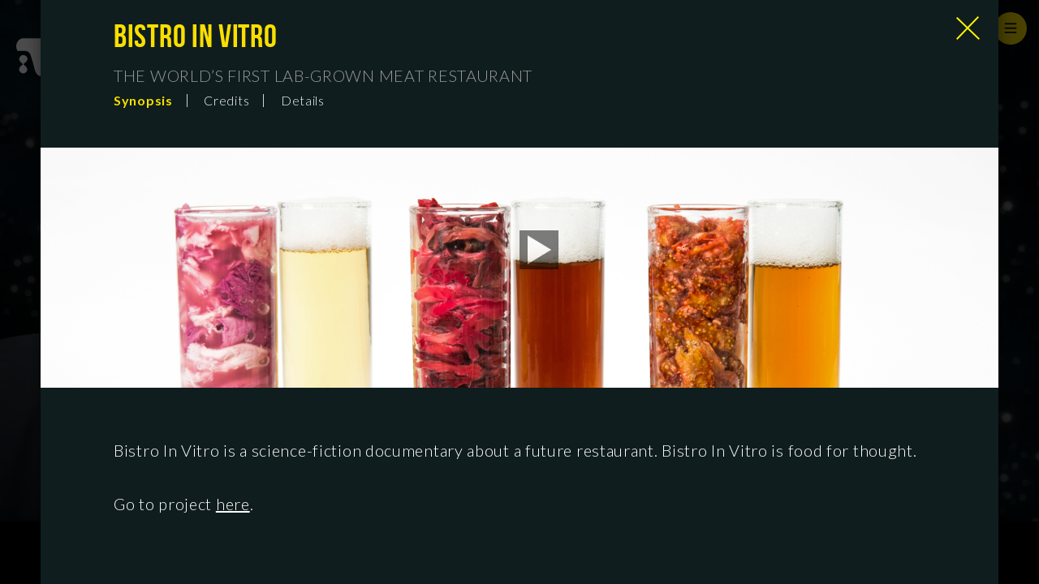

--- FILE ---
content_type: text/html; charset=UTF-8
request_url: https://submarine.nl/project/bistro-in-vitro/
body_size: 4644
content:
<!doctype html>
<html lang="nl">
  <head>
  <meta charset="utf-8">
  <meta http-equiv="x-ua-compatible" content="ie=edge">
  <meta name="viewport" content="width=device-width, initial-scale=1, shrink-to-fit=no">
  <link href="https://fonts.googleapis.com/css?family=Lato:300,400,700,900" rel="stylesheet">
<meta name="google-site-verification" content="ntHL-3LqQTCXjNjizAWZqvttGmjMmUrERWzoG21z3EU" />
  <title>Bistro In Vitro &#x2d; Submarine</title>

<!-- The SEO Framework: door Sybre Waaijer -->
<meta name="robots" content="max-snippet:-1,max-image-preview:standard,max-video-preview:-1" />
<meta property="og:image" content="https://submarine.nl/app/uploads/2017/03/Bistro-3-1920x902.jpg" />
<meta property="og:locale" content="nl_NL" />
<meta property="og:type" content="article" />
<meta property="og:title" content="Bistro In Vitro" />
<meta property="og:url" content="https://submarine.nl/project/bistro-in-vitro/" />
<meta property="og:site_name" content="Submarine" />
<meta property="og:updated_time" content="2018-04-30T12:16+00:00" />
<meta property="article:published_time" content="2017-03-07T09:39+00:00" />
<meta property="article:modified_time" content="2018-04-30T12:16+00:00" />
<meta name="twitter:card" content="summary_large_image" />
<meta name="twitter:title" content="Bistro In Vitro" />
<meta name="twitter:image" content="https://submarine.nl/app/uploads/2017/03/Bistro-3-1920x902.jpg" />
<link rel="canonical" href="https://submarine.nl/project/bistro-in-vitro/" />
<!-- / The SEO Framework: door Sybre Waaijer | 7.71ms meta | 1.50ms boot -->

<link rel='dns-prefetch' href='//s.w.org' />
<link rel='stylesheet' id='wp-block-library-css'  href='https://submarine.nl/wp/wp-includes/css/dist/block-library/style.min.css?ver=5.9.12' type='text/css' media='all' />
<style id='global-styles-inline-css' type='text/css'>
body{--wp--preset--color--black: #000000;--wp--preset--color--cyan-bluish-gray: #abb8c3;--wp--preset--color--white: #ffffff;--wp--preset--color--pale-pink: #f78da7;--wp--preset--color--vivid-red: #cf2e2e;--wp--preset--color--luminous-vivid-orange: #ff6900;--wp--preset--color--luminous-vivid-amber: #fcb900;--wp--preset--color--light-green-cyan: #7bdcb5;--wp--preset--color--vivid-green-cyan: #00d084;--wp--preset--color--pale-cyan-blue: #8ed1fc;--wp--preset--color--vivid-cyan-blue: #0693e3;--wp--preset--color--vivid-purple: #9b51e0;--wp--preset--color--green: #0f1d1e;--wp--preset--color--yellow: #f9df00;--wp--preset--gradient--vivid-cyan-blue-to-vivid-purple: linear-gradient(135deg,rgba(6,147,227,1) 0%,rgb(155,81,224) 100%);--wp--preset--gradient--light-green-cyan-to-vivid-green-cyan: linear-gradient(135deg,rgb(122,220,180) 0%,rgb(0,208,130) 100%);--wp--preset--gradient--luminous-vivid-amber-to-luminous-vivid-orange: linear-gradient(135deg,rgba(252,185,0,1) 0%,rgba(255,105,0,1) 100%);--wp--preset--gradient--luminous-vivid-orange-to-vivid-red: linear-gradient(135deg,rgba(255,105,0,1) 0%,rgb(207,46,46) 100%);--wp--preset--gradient--very-light-gray-to-cyan-bluish-gray: linear-gradient(135deg,rgb(238,238,238) 0%,rgb(169,184,195) 100%);--wp--preset--gradient--cool-to-warm-spectrum: linear-gradient(135deg,rgb(74,234,220) 0%,rgb(151,120,209) 20%,rgb(207,42,186) 40%,rgb(238,44,130) 60%,rgb(251,105,98) 80%,rgb(254,248,76) 100%);--wp--preset--gradient--blush-light-purple: linear-gradient(135deg,rgb(255,206,236) 0%,rgb(152,150,240) 100%);--wp--preset--gradient--blush-bordeaux: linear-gradient(135deg,rgb(254,205,165) 0%,rgb(254,45,45) 50%,rgb(107,0,62) 100%);--wp--preset--gradient--luminous-dusk: linear-gradient(135deg,rgb(255,203,112) 0%,rgb(199,81,192) 50%,rgb(65,88,208) 100%);--wp--preset--gradient--pale-ocean: linear-gradient(135deg,rgb(255,245,203) 0%,rgb(182,227,212) 50%,rgb(51,167,181) 100%);--wp--preset--gradient--electric-grass: linear-gradient(135deg,rgb(202,248,128) 0%,rgb(113,206,126) 100%);--wp--preset--gradient--midnight: linear-gradient(135deg,rgb(2,3,129) 0%,rgb(40,116,252) 100%);--wp--preset--duotone--dark-grayscale: url('#wp-duotone-dark-grayscale');--wp--preset--duotone--grayscale: url('#wp-duotone-grayscale');--wp--preset--duotone--purple-yellow: url('#wp-duotone-purple-yellow');--wp--preset--duotone--blue-red: url('#wp-duotone-blue-red');--wp--preset--duotone--midnight: url('#wp-duotone-midnight');--wp--preset--duotone--magenta-yellow: url('#wp-duotone-magenta-yellow');--wp--preset--duotone--purple-green: url('#wp-duotone-purple-green');--wp--preset--duotone--blue-orange: url('#wp-duotone-blue-orange');--wp--preset--font-size--small: 13px;--wp--preset--font-size--medium: 20px;--wp--preset--font-size--large: 36px;--wp--preset--font-size--x-large: 42px;}.has-black-color{color: var(--wp--preset--color--black) !important;}.has-cyan-bluish-gray-color{color: var(--wp--preset--color--cyan-bluish-gray) !important;}.has-white-color{color: var(--wp--preset--color--white) !important;}.has-pale-pink-color{color: var(--wp--preset--color--pale-pink) !important;}.has-vivid-red-color{color: var(--wp--preset--color--vivid-red) !important;}.has-luminous-vivid-orange-color{color: var(--wp--preset--color--luminous-vivid-orange) !important;}.has-luminous-vivid-amber-color{color: var(--wp--preset--color--luminous-vivid-amber) !important;}.has-light-green-cyan-color{color: var(--wp--preset--color--light-green-cyan) !important;}.has-vivid-green-cyan-color{color: var(--wp--preset--color--vivid-green-cyan) !important;}.has-pale-cyan-blue-color{color: var(--wp--preset--color--pale-cyan-blue) !important;}.has-vivid-cyan-blue-color{color: var(--wp--preset--color--vivid-cyan-blue) !important;}.has-vivid-purple-color{color: var(--wp--preset--color--vivid-purple) !important;}.has-black-background-color{background-color: var(--wp--preset--color--black) !important;}.has-cyan-bluish-gray-background-color{background-color: var(--wp--preset--color--cyan-bluish-gray) !important;}.has-white-background-color{background-color: var(--wp--preset--color--white) !important;}.has-pale-pink-background-color{background-color: var(--wp--preset--color--pale-pink) !important;}.has-vivid-red-background-color{background-color: var(--wp--preset--color--vivid-red) !important;}.has-luminous-vivid-orange-background-color{background-color: var(--wp--preset--color--luminous-vivid-orange) !important;}.has-luminous-vivid-amber-background-color{background-color: var(--wp--preset--color--luminous-vivid-amber) !important;}.has-light-green-cyan-background-color{background-color: var(--wp--preset--color--light-green-cyan) !important;}.has-vivid-green-cyan-background-color{background-color: var(--wp--preset--color--vivid-green-cyan) !important;}.has-pale-cyan-blue-background-color{background-color: var(--wp--preset--color--pale-cyan-blue) !important;}.has-vivid-cyan-blue-background-color{background-color: var(--wp--preset--color--vivid-cyan-blue) !important;}.has-vivid-purple-background-color{background-color: var(--wp--preset--color--vivid-purple) !important;}.has-black-border-color{border-color: var(--wp--preset--color--black) !important;}.has-cyan-bluish-gray-border-color{border-color: var(--wp--preset--color--cyan-bluish-gray) !important;}.has-white-border-color{border-color: var(--wp--preset--color--white) !important;}.has-pale-pink-border-color{border-color: var(--wp--preset--color--pale-pink) !important;}.has-vivid-red-border-color{border-color: var(--wp--preset--color--vivid-red) !important;}.has-luminous-vivid-orange-border-color{border-color: var(--wp--preset--color--luminous-vivid-orange) !important;}.has-luminous-vivid-amber-border-color{border-color: var(--wp--preset--color--luminous-vivid-amber) !important;}.has-light-green-cyan-border-color{border-color: var(--wp--preset--color--light-green-cyan) !important;}.has-vivid-green-cyan-border-color{border-color: var(--wp--preset--color--vivid-green-cyan) !important;}.has-pale-cyan-blue-border-color{border-color: var(--wp--preset--color--pale-cyan-blue) !important;}.has-vivid-cyan-blue-border-color{border-color: var(--wp--preset--color--vivid-cyan-blue) !important;}.has-vivid-purple-border-color{border-color: var(--wp--preset--color--vivid-purple) !important;}.has-vivid-cyan-blue-to-vivid-purple-gradient-background{background: var(--wp--preset--gradient--vivid-cyan-blue-to-vivid-purple) !important;}.has-light-green-cyan-to-vivid-green-cyan-gradient-background{background: var(--wp--preset--gradient--light-green-cyan-to-vivid-green-cyan) !important;}.has-luminous-vivid-amber-to-luminous-vivid-orange-gradient-background{background: var(--wp--preset--gradient--luminous-vivid-amber-to-luminous-vivid-orange) !important;}.has-luminous-vivid-orange-to-vivid-red-gradient-background{background: var(--wp--preset--gradient--luminous-vivid-orange-to-vivid-red) !important;}.has-very-light-gray-to-cyan-bluish-gray-gradient-background{background: var(--wp--preset--gradient--very-light-gray-to-cyan-bluish-gray) !important;}.has-cool-to-warm-spectrum-gradient-background{background: var(--wp--preset--gradient--cool-to-warm-spectrum) !important;}.has-blush-light-purple-gradient-background{background: var(--wp--preset--gradient--blush-light-purple) !important;}.has-blush-bordeaux-gradient-background{background: var(--wp--preset--gradient--blush-bordeaux) !important;}.has-luminous-dusk-gradient-background{background: var(--wp--preset--gradient--luminous-dusk) !important;}.has-pale-ocean-gradient-background{background: var(--wp--preset--gradient--pale-ocean) !important;}.has-electric-grass-gradient-background{background: var(--wp--preset--gradient--electric-grass) !important;}.has-midnight-gradient-background{background: var(--wp--preset--gradient--midnight) !important;}.has-small-font-size{font-size: var(--wp--preset--font-size--small) !important;}.has-medium-font-size{font-size: var(--wp--preset--font-size--medium) !important;}.has-large-font-size{font-size: var(--wp--preset--font-size--large) !important;}.has-x-large-font-size{font-size: var(--wp--preset--font-size--x-large) !important;}
</style>
<link rel='stylesheet' id='menu-image-css'  href='https://submarine.nl/app/mu-plugins/menu-image/menu-image.css?ver=1.1' type='text/css' media='all' />
<link rel='stylesheet' id='sage/main.css-css'  href='https://submarine.nl/app/themes/submarine/dist/styles/main_3a993890.css' type='text/css' media='all' />
<link rel='stylesheet' id='u22.css-css'  href='https://submarine.nl/app/themes/submarine/u22/u22.css?r=2' type='text/css' media='all' />
<script type='text/javascript' src='https://submarine.nl/wp/wp-includes/js/jquery/jquery.min.js?ver=3.6.0' id='jquery-core-js'></script>
<script type='text/javascript' src='https://submarine.nl/wp/wp-includes/js/jquery/jquery-migrate.min.js?ver=3.3.2' id='jquery-migrate-js'></script>
<link rel="https://api.w.org/" href="https://submarine.nl/wp-json/" /><link rel="EditURI" type="application/rsd+xml" title="RSD" href="https://submarine.nl/wp/xmlrpc.php?rsd" />
<link rel="wlwmanifest" type="application/wlwmanifest+xml" href="https://submarine.nl/wp/wp-includes/wlwmanifest.xml" /> 
<link rel="alternate" type="application/json+oembed" href="https://submarine.nl/wp-json/oembed/1.0/embed?url=https%3A%2F%2Fsubmarine.nl%2Fproject%2Fbistro-in-vitro%2F" />
<link rel="alternate" type="text/xml+oembed" href="https://submarine.nl/wp-json/oembed/1.0/embed?url=https%3A%2F%2Fsubmarine.nl%2Fproject%2Fbistro-in-vitro%2F&#038;format=xml" />
<style type="text/css">.recentcomments a{display:inline !important;padding:0 !important;margin:0 !important;}</style>  <link rel="shortcut icon" href="/favicon.ico" type="image/x-icon">
  <link rel="icon" href="/favicon.ico" type="image/x-icon">
</head>
  <body class="project-template-default single single-project postid-190 bistro-in-vitro">
        <header class="banner">
  <div class="container">
    <a class="brand" href="https://submarine.nl/"><img src="https://submarine.nl/app/themes/submarine/u22/submarine.svg" class="logo" alt="Submarine" /></a>
    <nav class="nav-primary">
      


      </nav>
  </div>
</header>
    <div class="wrap container" role="document">
      <div class="content">
        <main class="main">
          <div class="homebeeldencontainer">
    <div class="homebeelden">
                                <div class="homebeeld divisie_101 right-center-center"
                 data-speed="-3"
                 style="background-image: url('')">
                <video class="video_on_homepage" playsinline muted autoplay loop><source src="https://submarine.nl/app/uploads/2023/10/SUB_SHOWREEL_SCRIPTED_for-web-no-audio.mp4"></video>

                                            </div>
                                                        <div class="homebeeld divisie_3918 center"
                 data-speed="-3"
                 style="background-image: url('https://submarine.nl/app/uploads/2022/02/Apollo-Image-01-1.jpg')">
                <video class="video_on_homepage" playsinline muted autoplay loop><source src="https://submarine.nl/app/uploads/2024/05/Submarine-Hybrid-making-of-VFX-reel-for-web.mp4"></video>

                                            </div>
                                                        <div class="homebeeld divisie_96 center"
                 data-speed="-3"
                 style="background-image: url('https://submarine.nl/app/uploads/2021/11/2kk.png')">
                <video class="video_on_homepage" playsinline muted autoplay loop><source src="https://submarine.nl/app/uploads/2023/05/230509-Submarine-Animation-Showreel-Adult-Kids-CR-5.2-compressed.mp4"></video>

                                            </div>
                                                        <div class="homebeeld divisie_99 center"
                 data-speed="-4"
                 style="background-image: url('')">
                <video class="video_on_homepage" playsinline muted autoplay loop><source src="https://submarine.nl/app/uploads/2024/08/240812_Docs-reel-website-2.mp4"></video>

                                            </div>
                                                        <div class="homebeeld divisie_97 center"
                 data-speed="-3"
                 style="background-image: url('')">
                <video class="video_on_homepage" playsinline muted autoplay loop><source src="https://submarine.nl/app/uploads/2024/08/240812_Submarine_Digital-reel_soundless.mp4"></video>

                                            </div>
                                    </div>
</div>
<div class="divisies_menu">
        <div class="linkerkant">
                    <div class="divisieknop divisie_en_bedrijfknop " id="divisieknop_0">
                <div class="progresscontainer" id="progresscontainer_0">
                    <div class="progress" id="progress_0"></div>
                </div>
                <a data-nr="0"
                   href="https://submarine.nl/scripted/">Scripted</a></div>
                                <div class="divisieknop divisie_en_bedrijfknop " id="divisieknop_1">
                <div class="progresscontainer" id="progresscontainer_1">
                    <div class="progress" id="progress_1"></div>
                </div>
                <a data-nr="1"
                   href="https://submarine.nl/hybrid/">Hybrid</a></div>
                                <div class="divisieknop divisie_en_bedrijfknop " id="divisieknop_2">
                <div class="progresscontainer" id="progresscontainer_2">
                    <div class="progress" id="progress_2"></div>
                </div>
                <a data-nr="2"
                   href="https://submarine.nl/animation/">Animation</a></div>
                                <div class="divisieknop divisie_en_bedrijfknop " id="divisieknop_3">
                <div class="progresscontainer" id="progresscontainer_3">
                    <div class="progress" id="progress_3"></div>
                </div>
                <a data-nr="3"
                   href="https://submarine.nl/documentary/">Documentary</a></div>
                                <div class="divisieknop divisie_en_bedrijfknop " id="divisieknop_4">
                <div class="progresscontainer" id="progresscontainer_4">
                    <div class="progress" id="progress_4"></div>
                </div>
                <a data-nr="4"
                   href="https://submarine.nl/digital/">Digital/Podcast</a></div>
                        </div>
    <div class="rechterkant">

    </div>
</div>
          <div class="divisie_loader">
            <img src="https://submarine.nl/app/themes/submarine/dist/images/loading_385d65c5.gif" class="loading"/>
            <div class="divisie_container"><div class="ajaxcontent"></div></div>
          </div>
          <div class="popup_loader">
            <div class="popup_bck1"></div>
            <div class="popup_bck2"></div>
            <img src="https://submarine.nl/app/themes/submarine/dist/images/loading_385d65c5.gif" class="popuploading"/>

            <div class="popup_container"><div class="ajaxcontent">                     <a class="popupcloselink" href="https://submarine.nl/"><img src="https://submarine.nl/app/themes/submarine/dist/images/close_810eaa7c.png" class="popupclose"/></a>
                <article class="post-190 project type-project status-publish hentry">
    <header>
        <h1 class="entry-title">Bistro In Vitro</h1>
                    <div class="subtitle1">The world’s first lab-grown meat restaurant</div>
                                    <div class="inhoudlinkjes">
                                                                        <a class="inhoudlinkje active"
                       href="#synopsis">Synopsis</a>
                                                                            <a class="inhoudlinkje "
                       href="#credits">Credits</a>
                                                                            <a class="inhoudlinkje "
                       href="#details">Details</a>
                                                </div>
            </header>
    <div class="entry-content">
                                                                <div class="inhoudpart synopsis" id="synopsis">
                                            <!-- DITstdClass Object
(
    [original_image] => 296
    [cropped_image] => stdClass Object
        (
            [image] => 2017/03/Bistro-1_1794x450_acf_cropped.jpg
            [preview] => 2017/03/preview_Bistro-1_1794x450_acf_cropped.jpg
        )

)
-->                        <div class="bannercontainer">
                            <picture class="banner">
                                <source media="(max-width: 1024px)" srcset="https://submarine.nl/app/uploads/2017/03/Bistro-1.jpg">
                                <img src="https://submarine.nl/app/uploads/2017/03/Bistro-1_1794x450_acf_cropped.jpg"/>
                            </picture>
                            
                                                            <a href="https://www.vimeo.com/142608681"
                                   class="vimeolink">Watch the trailer</a>
                                <div class="trailerplayer">
                                    <img src="https://submarine.nl/app/themes/submarine/dist/images/back_w_95988a66.png" class="closeplayer"/><div class="playerwindow"></div>
                                    </div>
                            
                        </div>
                                        <div class="content">
                        <p>Bistro In Vitro is a science-fiction documentary about a future restaurant. Bistro In Vitro is food for thought.</p>
<p>Go to project <a href="https://bistro-invitro.com/nl/home/">here</a>.</p>

                    </div>
                                    </div>
                                                            <div class="inhoudpart credits" id="credits">
                                            <!-- DITstdClass Object
(
    [original_image] => 294
    [cropped_image] => stdClass Object
        (
            [image] => 2017/03/Bistro-5_1794x450_acf_cropped.jpg
            [preview] => 2017/03/preview_Bistro-5_1794x450_acf_cropped.jpg
        )

)
-->                        <div class="bannercontainer">
                            <picture class="banner">
                                <source media="(max-width: 1024px)" srcset="https://submarine.nl/app/uploads/2017/03/Bistro-5.jpg">
                                <img src="https://submarine.nl/app/uploads/2017/03/Bistro-5_1794x450_acf_cropped.jpg"/>
                            </picture>
                            
                            
                        </div>
                                        <div class="content">
                        <div><table class="creditstable"><tr><td>Co-Producers</td><td><a title="Next Nature Network" href="http://www.nextnature.net/" target="_blank">Next Nature Network</a><br /></td></tr></table></div>

                    </div>
                                    </div>
                                                            <div class="inhoudpart details" id="details">
                                            <!-- DITstdClass Object
(
    [original_image] => 293
    [cropped_image] => stdClass Object
        (
            [image] => 2017/03/Bistro-4_1794x450_acf_cropped.jpg
            [preview] => 2017/03/preview_Bistro-4_1794x450_acf_cropped.jpg
        )

)
-->                        <div class="bannercontainer">
                            <picture class="banner">
                                <source media="(max-width: 1024px)" srcset="https://submarine.nl/app/uploads/2017/03/Bistro-4.jpg">
                                <img src="https://submarine.nl/app/uploads/2017/03/Bistro-4_1794x450_acf_cropped.jpg"/>
                            </picture>
                            
                            
                        </div>
                                        <div class="content">
                        <p>Visit the <a href="http://bistro-invitro.com/nl/home/">websit</a>e for more</p>

                    </div>
                                    </div>
                                        </div>
</article>
    </div></div>
          </div>
          <div class="searchbck">
            <div class="searchpopup">
              <form role="search" method="get" class="search-form" action="https://submarine.nl/">
    <label>
        <span class="screen-reader-text">Zoeken naar:</span>
        <input type="search" class="search-field" placeholder="Zoeken &hellip;" value="" name="s" />
    </label>
    <input type="submit" class="search-submit" value="&gt;" />
</form>            </div>
          </div>
          <div class="topmenubck"></div>
          <div class="topmenu">
            <div class="menu-hamburger-menu-container"><ul id="menu-hamburger-menu" class="menu"><li id="menu-item-2516" class="menu-item menu-item-type-post_type menu-item-object-page menu-item-2516 menu-about"><a href="https://submarine.nl/about/" class="menu-image-title-after"><span class="menu-image-title">About</span></a></li>
<li id="menu-item-2517" class="menu-item menu-item-type-post_type menu-item-object-page menu-item-2517 menu-services"><a href="https://submarine.nl/services/" class="menu-image-title-after"><span class="menu-image-title">Services</span></a></li>
<li id="menu-item-106" class="menu-item menu-item-type-post_type menu-item-object-page menu-item-106 menu-team"><a href="https://submarine.nl/team/" class="menu-image-title-after"><span class="menu-image-title">Team</span></a></li>
<li id="menu-item-105" class="menu-item menu-item-type-post_type menu-item-object-page menu-item-105 menu-careers"><a href="https://submarine.nl/careers/" class="menu-image-title-after"><span class="menu-image-title">Careers</span></a></li>
<li id="menu-item-104" class="menu-item menu-item-type-post_type menu-item-object-page menu-item-104 menu-news"><a href="https://submarine.nl/news/" class="menu-image-title-after"><span class="menu-image-title">News</span></a></li>
<li id="menu-item-102" class="menu-item menu-item-type-post_type menu-item-object-page menu-item-102 menu-contact"><a href="https://submarine.nl/contact/" class="menu-image-title-after"><span class="menu-image-title">Contact</span></a></li>
<li><a href="https://submarine.nl/periscoopfilm/"><img width="146" height="46" src="https://submarine.nl/app/uploads/2019/09/periscoop_w.svg" class="menuimage notinvert"  /></a></li><li><a href="https://submarine.nl/submarine-channel/"><img width="70" height="46" src="https://submarine.nl/app/uploads/2017/04/logo_channel2.svg" class="menuimage notinvert"  /></a></li><li id="menu-item-901" class="menu-item menu-social menu-em"><a target="_blank" class="blokje email" href="mailto:info@submarine.nl"><i class="fa fa-envelope-o" aria-hidden="true"></i></a></li><li id="menu-item-902" class="menu-item menu-social menu-fb"><a target="_blank" class="blokje facebook" href="https://www.facebook.com/submarinefilms"><i class="fa fa-facebook" aria-hidden="true"></i></a></li><li id="menu-item-903" class="menu-item menu-social menu-tw"><a target="_blank" class="blokje twitter" href="https://twitter.com/Submarinebv"><i class="fa fa-twitter" aria-hidden="true"></i></a></li><li id="menu-item-904" class="menu-item menu-social menu-ig"><a target="_blank" class="blokje instagram" href="https://www.instagram.com/world_of_submarine/"><i class="fa fa-instagram" aria-hidden="true"></i></a></li><li id="menu-item-905" class="menu-item menu-social menu-li"><a target="_blank" class="blokje linkedin" href="https://www.linkedin.com/company/submarine/"><i class="fa fa-linkedin" aria-hidden="true"></i></a></li></ul></div>


            
            <div class="opener"><img src="https://submarine.nl/app/themes/submarine/dist/images/hamburger_ec904287.png" class="hamburger"/></div>
          </div>

        </main>
      </div>
    </div>
        <footer class="content-info">
  <div class="container">
      </div>
</footer>
    <script type='text/javascript' src='https://submarine.nl/app/themes/submarine/dist/scripts/main_3a993890.js' id='sage/main.js-js'></script>
    <script>
      window.ga=function(){ga.q.push(arguments)};ga.q=[];ga.l=+new Date;
      ga('create','UA-32445189-1','auto');ga('send','pageview')
    </script>
    <script src="https://www.google-analytics.com/analytics.js" async defer></script>

  </body>
</html>


--- FILE ---
content_type: text/css
request_url: https://submarine.nl/app/themes/submarine/dist/styles/main_3a993890.css
body_size: 11769
content:
html.with-featherlight{overflow:hidden}.featherlight{display:none;position:fixed;top:0;right:0;bottom:0;left:0;z-index:2147483647;text-align:center;white-space:nowrap;cursor:pointer;background:#333;background:transparent}.featherlight:last-of-type{background:rgba(0,0,0,.8)}.featherlight:before{content:"";display:inline-block;height:100%;vertical-align:middle}.featherlight .featherlight-content{position:relative;text-align:left;vertical-align:middle;display:inline-block;overflow:auto;padding:25px 25px 0;border-bottom:25px solid transparent;margin-left:5%;margin-right:5%;max-height:95%;background:#fff;cursor:auto;white-space:normal}.featherlight .featherlight-inner{display:block}.featherlight link.featherlight-inner,.featherlight script.featherlight-inner,.featherlight style.featherlight-inner{display:none}.featherlight .featherlight-close-icon{position:absolute;z-index:9999;top:0;right:0;line-height:25px;width:25px;cursor:pointer;text-align:center;font-family:Arial,sans-serif;background:#fff;background:hsla(0,0%,100%,.3);color:#000;border:0;padding:0}.featherlight .featherlight-close-icon::-moz-focus-inner{border:0;padding:0}.featherlight .featherlight-image{width:100%}.featherlight-iframe .featherlight-content{border-bottom:0;padding:0;-webkit-overflow-scrolling:touch}.featherlight iframe{border:0}.featherlight *{box-sizing:border-box}@media only screen and (max-width:1024px){.featherlight .featherlight-content{margin-left:0;margin-right:0;max-height:98%;padding:10px 10px 0;border-bottom:10px solid transparent}}@media print{html.with-featherlight>*>:not(.featherlight){display:none}}.featherlight-next,.featherlight-previous{display:block;position:absolute;top:25px;right:25px;bottom:0;left:80%;cursor:pointer;-webkit-touch-callout:none;-webkit-user-select:none;-moz-user-select:none;-ms-user-select:none;user-select:none;background:transparent}.featherlight-previous{left:25px;right:80%}.featherlight-next:hover,.featherlight-previous:hover{background:hsla(0,0%,100%,.25)}.featherlight-next span,.featherlight-previous span{display:none;position:absolute;top:50%;left:5%;width:82%;text-align:center;font-size:80px;line-height:80px;margin-top:-40px;text-shadow:0 0 5px #fff;color:#fff;font-style:normal;font-weight:400}.featherlight-next span{right:5%;left:auto}.featherlight-next:hover span,.featherlight-previous:hover span{display:inline-block}.featherlight-first-slide.featherlight-last-slide .featherlight-next,.featherlight-first-slide.featherlight-last-slide .featherlight-previous,.featherlight-loading .featherlight-next,.featherlight-loading .featherlight-previous,.featherlight-swipe-aware .featherlight-next,.featherlight-swipe-aware .featherlight-previous{display:none}@media only screen and (max-device-width:1024px){.featherlight-next:hover,.featherlight-previous:hover{background:0 0}.featherlight-next span,.featherlight-previous span{display:block}}@media only screen and (max-width:1024px){.featherlight-next,.featherlight-previous{top:10px;right:10px;left:85%}.featherlight-previous{left:10px;right:85%}.featherlight-next span,.featherlight-previous span{margin-top:-30px;font-size:40px}}.slick-slider{box-sizing:border-box;-webkit-touch-callout:none;-webkit-user-select:none;-moz-user-select:none;-ms-user-select:none;user-select:none;-ms-touch-action:pan-y;touch-action:pan-y;-webkit-tap-highlight-color:transparent}.slick-list,.slick-slider{position:relative;display:block}.slick-list{overflow:hidden;margin:0;padding:0}.slick-list:focus{outline:none}.slick-list.dragging{cursor:pointer;cursor:hand}.slick-slider .slick-list,.slick-slider .slick-track{-webkit-transform:translateZ(0);-o-transform:translateZ(0);transform:translateZ(0)}.slick-track{position:relative;left:0;top:0;display:block;margin-left:auto;margin-right:auto}.slick-track:after,.slick-track:before{content:"";display:table}.slick-track:after{clear:both}.slick-loading .slick-track{visibility:hidden}.slick-slide{float:left;height:100%;min-height:1px;display:none}[dir=rtl] .slick-slide{float:right}.slick-slide img{display:block}.slick-slide.slick-loading img{display:none}.slick-slide.dragging img{pointer-events:none}.slick-initialized .slick-slide{display:block}.slick-loading .slick-slide{visibility:hidden}.slick-vertical .slick-slide{display:block;height:auto;border:1px solid transparent}.slick-arrow.slick-hidden{display:none}body,html{font-family:Lato,sans-serif;margin:0;padding:0;letter-spacing:.7px;color:#000}body.popupIsShown{overflow:hidden}a,b,strong{color:#000}@font-face{font-family:FontAwesome;src:url(../fonts/fontawesome-webfont_674f50d2.eot);src:url(../fonts/fontawesome-webfont_674f50d2.eot?#iefix&v=4.7.0) format("embedded-opentype"),url(../fonts/fontawesome-webfont_af7ae505.woff2) format("woff2"),url(../fonts/fontawesome-webfont_fee66e71.woff) format("woff"),url(../fonts/fontawesome-webfont_b06871f2.ttf) format("truetype"),url(../fonts/fontawesome-webfont_912ec66d.svg#fontawesomeregular) format("svg");font-weight:400;font-style:normal}.fa{display:inline-block;font:normal normal normal 14px/1 FontAwesome;font-size:inherit;text-rendering:auto;-webkit-font-smoothing:antialiased;-moz-osx-font-smoothing:grayscale}.fa-lg{font-size:1.33333333em;line-height:.75em;vertical-align:-15%}.fa-2x{font-size:2em}.fa-3x{font-size:3em}.fa-4x{font-size:4em}.fa-5x{font-size:5em}.fa-fw{width:1.28571429em;text-align:center}.fa-ul{padding-left:0;margin-left:2.14285714em;list-style-type:none}.fa-ul>li{position:relative}.fa-li{position:absolute;left:-2.14285714em;width:2.14285714em;top:.14285714em;text-align:center}.fa-li.fa-lg{left:-1.85714286em}.fa-border{padding:.2em .25em .15em;border:.08em solid #eee;border-radius:.1em}.fa-pull-left{float:left}.fa-pull-right{float:right}.fa.fa-pull-left{margin-right:.3em}.fa.fa-pull-right{margin-left:.3em}.pull-right{float:right}.pull-left{float:left}.fa.pull-left{margin-right:.3em}.fa.pull-right{margin-left:.3em}.fa-spin{-webkit-animation:a 2s infinite linear;-o-animation:a 2s infinite linear;animation:a 2s infinite linear}.fa-pulse{-webkit-animation:a 1s infinite steps(8);-o-animation:a 1s infinite steps(8);animation:a 1s infinite steps(8)}@-webkit-keyframes a{0%{-webkit-transform:rotate(0deg);transform:rotate(0deg)}to{-webkit-transform:rotate(359deg);transform:rotate(359deg)}}@-o-keyframes a{0%{-webkit-transform:rotate(0deg);-o-transform:rotate(0deg);transform:rotate(0deg)}to{-webkit-transform:rotate(359deg);-o-transform:rotate(359deg);transform:rotate(359deg)}}@keyframes a{0%{-webkit-transform:rotate(0deg);-o-transform:rotate(0deg);transform:rotate(0deg)}to{-webkit-transform:rotate(359deg);-o-transform:rotate(359deg);transform:rotate(359deg)}}.fa-rotate-90{-ms-filter:"progid:DXImageTransform.Microsoft.BasicImage(rotation=1)";-webkit-transform:rotate(90deg);-o-transform:rotate(90deg);transform:rotate(90deg)}.fa-rotate-180{-ms-filter:"progid:DXImageTransform.Microsoft.BasicImage(rotation=2)";-webkit-transform:rotate(180deg);-o-transform:rotate(180deg);transform:rotate(180deg)}.fa-rotate-270{-ms-filter:"progid:DXImageTransform.Microsoft.BasicImage(rotation=3)";-webkit-transform:rotate(270deg);-o-transform:rotate(270deg);transform:rotate(270deg)}.fa-flip-horizontal{-ms-filter:"progid:DXImageTransform.Microsoft.BasicImage(rotation=0, mirror=1)";-webkit-transform:scaleX(-1);-o-transform:scaleX(-1);transform:scaleX(-1)}.fa-flip-vertical{-ms-filter:"progid:DXImageTransform.Microsoft.BasicImage(rotation=2, mirror=1)";-webkit-transform:scaleY(-1);-o-transform:scaleY(-1);transform:scaleY(-1)}:root .fa-flip-horizontal,:root .fa-flip-vertical,:root .fa-rotate-90,:root .fa-rotate-180,:root .fa-rotate-270{filter:none}.fa-stack{position:relative;display:inline-block;width:2em;height:2em;line-height:2em;vertical-align:middle}.fa-stack-1x,.fa-stack-2x{position:absolute;left:0;width:100%;text-align:center}.fa-stack-1x{line-height:inherit}.fa-stack-2x{font-size:2em}.fa-inverse{color:#fff}.fa-glass:before{content:"\F000"}.fa-music:before{content:"\F001"}.fa-search:before{content:"\F002"}.fa-envelope-o:before{content:"\F003"}.fa-heart:before{content:"\F004"}.fa-star:before{content:"\F005"}.fa-star-o:before{content:"\F006"}.fa-user:before{content:"\F007"}.fa-film:before{content:"\F008"}.fa-th-large:before{content:"\F009"}.fa-th:before{content:"\F00A"}.fa-th-list:before{content:"\F00B"}.fa-check:before{content:"\F00C"}.fa-close:before,.fa-remove:before,.fa-times:before{content:"\F00D"}.fa-search-plus:before{content:"\F00E"}.fa-search-minus:before{content:"\F010"}.fa-power-off:before{content:"\F011"}.fa-signal:before{content:"\F012"}.fa-cog:before,.fa-gear:before{content:"\F013"}.fa-trash-o:before{content:"\F014"}.fa-home:before{content:"\F015"}.fa-file-o:before{content:"\F016"}.fa-clock-o:before{content:"\F017"}.fa-road:before{content:"\F018"}.fa-download:before{content:"\F019"}.fa-arrow-circle-o-down:before{content:"\F01A"}.fa-arrow-circle-o-up:before{content:"\F01B"}.fa-inbox:before{content:"\F01C"}.fa-play-circle-o:before{content:"\F01D"}.fa-repeat:before,.fa-rotate-right:before{content:"\F01E"}.fa-refresh:before{content:"\F021"}.fa-list-alt:before{content:"\F022"}.fa-lock:before{content:"\F023"}.fa-flag:before{content:"\F024"}.fa-headphones:before{content:"\F025"}.fa-volume-off:before{content:"\F026"}.fa-volume-down:before{content:"\F027"}.fa-volume-up:before{content:"\F028"}.fa-qrcode:before{content:"\F029"}.fa-barcode:before{content:"\F02A"}.fa-tag:before{content:"\F02B"}.fa-tags:before{content:"\F02C"}.fa-book:before{content:"\F02D"}.fa-bookmark:before{content:"\F02E"}.fa-print:before{content:"\F02F"}.fa-camera:before{content:"\F030"}.fa-font:before{content:"\F031"}.fa-bold:before{content:"\F032"}.fa-italic:before{content:"\F033"}.fa-text-height:before{content:"\F034"}.fa-text-width:before{content:"\F035"}.fa-align-left:before{content:"\F036"}.fa-align-center:before{content:"\F037"}.fa-align-right:before{content:"\F038"}.fa-align-justify:before{content:"\F039"}.fa-list:before{content:"\F03A"}.fa-dedent:before,.fa-outdent:before{content:"\F03B"}.fa-indent:before{content:"\F03C"}.fa-video-camera:before{content:"\F03D"}.fa-image:before,.fa-photo:before,.fa-picture-o:before{content:"\F03E"}.fa-pencil:before{content:"\F040"}.fa-map-marker:before{content:"\F041"}.fa-adjust:before{content:"\F042"}.fa-tint:before{content:"\F043"}.fa-edit:before,.fa-pencil-square-o:before{content:"\F044"}.fa-share-square-o:before{content:"\F045"}.fa-check-square-o:before{content:"\F046"}.fa-arrows:before{content:"\F047"}.fa-step-backward:before{content:"\F048"}.fa-fast-backward:before{content:"\F049"}.fa-backward:before{content:"\F04A"}.fa-play:before{content:"\F04B"}.fa-pause:before{content:"\F04C"}.fa-stop:before{content:"\F04D"}.fa-forward:before{content:"\F04E"}.fa-fast-forward:before{content:"\F050"}.fa-step-forward:before{content:"\F051"}.fa-eject:before{content:"\F052"}.fa-chevron-left:before{content:"\F053"}.fa-chevron-right:before{content:"\F054"}.fa-plus-circle:before{content:"\F055"}.fa-minus-circle:before{content:"\F056"}.fa-times-circle:before{content:"\F057"}.fa-check-circle:before{content:"\F058"}.fa-question-circle:before{content:"\F059"}.fa-info-circle:before{content:"\F05A"}.fa-crosshairs:before{content:"\F05B"}.fa-times-circle-o:before{content:"\F05C"}.fa-check-circle-o:before{content:"\F05D"}.fa-ban:before{content:"\F05E"}.fa-arrow-left:before{content:"\F060"}.fa-arrow-right:before{content:"\F061"}.fa-arrow-up:before{content:"\F062"}.fa-arrow-down:before{content:"\F063"}.fa-mail-forward:before,.fa-share:before{content:"\F064"}.fa-expand:before{content:"\F065"}.fa-compress:before{content:"\F066"}.fa-plus:before{content:"\F067"}.fa-minus:before{content:"\F068"}.fa-asterisk:before{content:"\F069"}.fa-exclamation-circle:before{content:"\F06A"}.fa-gift:before{content:"\F06B"}.fa-leaf:before{content:"\F06C"}.fa-fire:before{content:"\F06D"}.fa-eye:before{content:"\F06E"}.fa-eye-slash:before{content:"\F070"}.fa-exclamation-triangle:before,.fa-warning:before{content:"\F071"}.fa-plane:before{content:"\F072"}.fa-calendar:before{content:"\F073"}.fa-random:before{content:"\F074"}.fa-comment:before{content:"\F075"}.fa-magnet:before{content:"\F076"}.fa-chevron-up:before{content:"\F077"}.fa-chevron-down:before{content:"\F078"}.fa-retweet:before{content:"\F079"}.fa-shopping-cart:before{content:"\F07A"}.fa-folder:before{content:"\F07B"}.fa-folder-open:before{content:"\F07C"}.fa-arrows-v:before{content:"\F07D"}.fa-arrows-h:before{content:"\F07E"}.fa-bar-chart-o:before,.fa-bar-chart:before{content:"\F080"}.fa-twitter-square:before{content:"\F081"}.fa-facebook-square:before{content:"\F082"}.fa-camera-retro:before{content:"\F083"}.fa-key:before{content:"\F084"}.fa-cogs:before,.fa-gears:before{content:"\F085"}.fa-comments:before{content:"\F086"}.fa-thumbs-o-up:before{content:"\F087"}.fa-thumbs-o-down:before{content:"\F088"}.fa-star-half:before{content:"\F089"}.fa-heart-o:before{content:"\F08A"}.fa-sign-out:before{content:"\F08B"}.fa-linkedin-square:before{content:"\F08C"}.fa-thumb-tack:before{content:"\F08D"}.fa-external-link:before{content:"\F08E"}.fa-sign-in:before{content:"\F090"}.fa-trophy:before{content:"\F091"}.fa-github-square:before{content:"\F092"}.fa-upload:before{content:"\F093"}.fa-lemon-o:before{content:"\F094"}.fa-phone:before{content:"\F095"}.fa-square-o:before{content:"\F096"}.fa-bookmark-o:before{content:"\F097"}.fa-phone-square:before{content:"\F098"}.fa-twitter:before{content:"\F099"}.fa-facebook-f:before,.fa-facebook:before{content:"\F09A"}.fa-github:before{content:"\F09B"}.fa-unlock:before{content:"\F09C"}.fa-credit-card:before{content:"\F09D"}.fa-feed:before,.fa-rss:before{content:"\F09E"}.fa-hdd-o:before{content:"\F0A0"}.fa-bullhorn:before{content:"\F0A1"}.fa-bell:before{content:"\F0F3"}.fa-certificate:before{content:"\F0A3"}.fa-hand-o-right:before{content:"\F0A4"}.fa-hand-o-left:before{content:"\F0A5"}.fa-hand-o-up:before{content:"\F0A6"}.fa-hand-o-down:before{content:"\F0A7"}.fa-arrow-circle-left:before{content:"\F0A8"}.fa-arrow-circle-right:before{content:"\F0A9"}.fa-arrow-circle-up:before{content:"\F0AA"}.fa-arrow-circle-down:before{content:"\F0AB"}.fa-globe:before{content:"\F0AC"}.fa-wrench:before{content:"\F0AD"}.fa-tasks:before{content:"\F0AE"}.fa-filter:before{content:"\F0B0"}.fa-briefcase:before{content:"\F0B1"}.fa-arrows-alt:before{content:"\F0B2"}.fa-group:before,.fa-users:before{content:"\F0C0"}.fa-chain:before,.fa-link:before{content:"\F0C1"}.fa-cloud:before{content:"\F0C2"}.fa-flask:before{content:"\F0C3"}.fa-cut:before,.fa-scissors:before{content:"\F0C4"}.fa-copy:before,.fa-files-o:before{content:"\F0C5"}.fa-paperclip:before{content:"\F0C6"}.fa-floppy-o:before,.fa-save:before{content:"\F0C7"}.fa-square:before{content:"\F0C8"}.fa-bars:before,.fa-navicon:before,.fa-reorder:before{content:"\F0C9"}.fa-list-ul:before{content:"\F0CA"}.fa-list-ol:before{content:"\F0CB"}.fa-strikethrough:before{content:"\F0CC"}.fa-underline:before{content:"\F0CD"}.fa-table:before{content:"\F0CE"}.fa-magic:before{content:"\F0D0"}.fa-truck:before{content:"\F0D1"}.fa-pinterest:before{content:"\F0D2"}.fa-pinterest-square:before{content:"\F0D3"}.fa-google-plus-square:before{content:"\F0D4"}.fa-google-plus:before{content:"\F0D5"}.fa-money:before{content:"\F0D6"}.fa-caret-down:before{content:"\F0D7"}.fa-caret-up:before{content:"\F0D8"}.fa-caret-left:before{content:"\F0D9"}.fa-caret-right:before{content:"\F0DA"}.fa-columns:before{content:"\F0DB"}.fa-sort:before,.fa-unsorted:before{content:"\F0DC"}.fa-sort-desc:before,.fa-sort-down:before{content:"\F0DD"}.fa-sort-asc:before,.fa-sort-up:before{content:"\F0DE"}.fa-envelope:before{content:"\F0E0"}.fa-linkedin:before{content:"\F0E1"}.fa-rotate-left:before,.fa-undo:before{content:"\F0E2"}.fa-gavel:before,.fa-legal:before{content:"\F0E3"}.fa-dashboard:before,.fa-tachometer:before{content:"\F0E4"}.fa-comment-o:before{content:"\F0E5"}.fa-comments-o:before{content:"\F0E6"}.fa-bolt:before,.fa-flash:before{content:"\F0E7"}.fa-sitemap:before{content:"\F0E8"}.fa-umbrella:before{content:"\F0E9"}.fa-clipboard:before,.fa-paste:before{content:"\F0EA"}.fa-lightbulb-o:before{content:"\F0EB"}.fa-exchange:before{content:"\F0EC"}.fa-cloud-download:before{content:"\F0ED"}.fa-cloud-upload:before{content:"\F0EE"}.fa-user-md:before{content:"\F0F0"}.fa-stethoscope:before{content:"\F0F1"}.fa-suitcase:before{content:"\F0F2"}.fa-bell-o:before{content:"\F0A2"}.fa-coffee:before{content:"\F0F4"}.fa-cutlery:before{content:"\F0F5"}.fa-file-text-o:before{content:"\F0F6"}.fa-building-o:before{content:"\F0F7"}.fa-hospital-o:before{content:"\F0F8"}.fa-ambulance:before{content:"\F0F9"}.fa-medkit:before{content:"\F0FA"}.fa-fighter-jet:before{content:"\F0FB"}.fa-beer:before{content:"\F0FC"}.fa-h-square:before{content:"\F0FD"}.fa-plus-square:before{content:"\F0FE"}.fa-angle-double-left:before{content:"\F100"}.fa-angle-double-right:before{content:"\F101"}.fa-angle-double-up:before{content:"\F102"}.fa-angle-double-down:before{content:"\F103"}.fa-angle-left:before{content:"\F104"}.fa-angle-right:before{content:"\F105"}.fa-angle-up:before{content:"\F106"}.fa-angle-down:before{content:"\F107"}.fa-desktop:before{content:"\F108"}.fa-laptop:before{content:"\F109"}.fa-tablet:before{content:"\F10A"}.fa-mobile-phone:before,.fa-mobile:before{content:"\F10B"}.fa-circle-o:before{content:"\F10C"}.fa-quote-left:before{content:"\F10D"}.fa-quote-right:before{content:"\F10E"}.fa-spinner:before{content:"\F110"}.fa-circle:before{content:"\F111"}.fa-mail-reply:before,.fa-reply:before{content:"\F112"}.fa-github-alt:before{content:"\F113"}.fa-folder-o:before{content:"\F114"}.fa-folder-open-o:before{content:"\F115"}.fa-smile-o:before{content:"\F118"}.fa-frown-o:before{content:"\F119"}.fa-meh-o:before{content:"\F11A"}.fa-gamepad:before{content:"\F11B"}.fa-keyboard-o:before{content:"\F11C"}.fa-flag-o:before{content:"\F11D"}.fa-flag-checkered:before{content:"\F11E"}.fa-terminal:before{content:"\F120"}.fa-code:before{content:"\F121"}.fa-mail-reply-all:before,.fa-reply-all:before{content:"\F122"}.fa-star-half-empty:before,.fa-star-half-full:before,.fa-star-half-o:before{content:"\F123"}.fa-location-arrow:before{content:"\F124"}.fa-crop:before{content:"\F125"}.fa-code-fork:before{content:"\F126"}.fa-chain-broken:before,.fa-unlink:before{content:"\F127"}.fa-question:before{content:"\F128"}.fa-info:before{content:"\F129"}.fa-exclamation:before{content:"\F12A"}.fa-superscript:before{content:"\F12B"}.fa-subscript:before{content:"\F12C"}.fa-eraser:before{content:"\F12D"}.fa-puzzle-piece:before{content:"\F12E"}.fa-microphone:before{content:"\F130"}.fa-microphone-slash:before{content:"\F131"}.fa-shield:before{content:"\F132"}.fa-calendar-o:before{content:"\F133"}.fa-fire-extinguisher:before{content:"\F134"}.fa-rocket:before{content:"\F135"}.fa-maxcdn:before{content:"\F136"}.fa-chevron-circle-left:before{content:"\F137"}.fa-chevron-circle-right:before{content:"\F138"}.fa-chevron-circle-up:before{content:"\F139"}.fa-chevron-circle-down:before{content:"\F13A"}.fa-html5:before{content:"\F13B"}.fa-css3:before{content:"\F13C"}.fa-anchor:before{content:"\F13D"}.fa-unlock-alt:before{content:"\F13E"}.fa-bullseye:before{content:"\F140"}.fa-ellipsis-h:before{content:"\F141"}.fa-ellipsis-v:before{content:"\F142"}.fa-rss-square:before{content:"\F143"}.fa-play-circle:before{content:"\F144"}.fa-ticket:before{content:"\F145"}.fa-minus-square:before{content:"\F146"}.fa-minus-square-o:before{content:"\F147"}.fa-level-up:before{content:"\F148"}.fa-level-down:before{content:"\F149"}.fa-check-square:before{content:"\F14A"}.fa-pencil-square:before{content:"\F14B"}.fa-external-link-square:before{content:"\F14C"}.fa-share-square:before{content:"\F14D"}.fa-compass:before{content:"\F14E"}.fa-caret-square-o-down:before,.fa-toggle-down:before{content:"\F150"}.fa-caret-square-o-up:before,.fa-toggle-up:before{content:"\F151"}.fa-caret-square-o-right:before,.fa-toggle-right:before{content:"\F152"}.fa-eur:before,.fa-euro:before{content:"\F153"}.fa-gbp:before{content:"\F154"}.fa-dollar:before,.fa-usd:before{content:"\F155"}.fa-inr:before,.fa-rupee:before{content:"\F156"}.fa-cny:before,.fa-jpy:before,.fa-rmb:before,.fa-yen:before{content:"\F157"}.fa-rouble:before,.fa-rub:before,.fa-ruble:before{content:"\F158"}.fa-krw:before,.fa-won:before{content:"\F159"}.fa-bitcoin:before,.fa-btc:before{content:"\F15A"}.fa-file:before{content:"\F15B"}.fa-file-text:before{content:"\F15C"}.fa-sort-alpha-asc:before{content:"\F15D"}.fa-sort-alpha-desc:before{content:"\F15E"}.fa-sort-amount-asc:before{content:"\F160"}.fa-sort-amount-desc:before{content:"\F161"}.fa-sort-numeric-asc:before{content:"\F162"}.fa-sort-numeric-desc:before{content:"\F163"}.fa-thumbs-up:before{content:"\F164"}.fa-thumbs-down:before{content:"\F165"}.fa-youtube-square:before{content:"\F166"}.fa-youtube:before{content:"\F167"}.fa-xing:before{content:"\F168"}.fa-xing-square:before{content:"\F169"}.fa-youtube-play:before{content:"\F16A"}.fa-dropbox:before{content:"\F16B"}.fa-stack-overflow:before{content:"\F16C"}.fa-instagram:before{content:"\F16D"}.fa-flickr:before{content:"\F16E"}.fa-adn:before{content:"\F170"}.fa-bitbucket:before{content:"\F171"}.fa-bitbucket-square:before{content:"\F172"}.fa-tumblr:before{content:"\F173"}.fa-tumblr-square:before{content:"\F174"}.fa-long-arrow-down:before{content:"\F175"}.fa-long-arrow-up:before{content:"\F176"}.fa-long-arrow-left:before{content:"\F177"}.fa-long-arrow-right:before{content:"\F178"}.fa-apple:before{content:"\F179"}.fa-windows:before{content:"\F17A"}.fa-android:before{content:"\F17B"}.fa-linux:before{content:"\F17C"}.fa-dribbble:before{content:"\F17D"}.fa-skype:before{content:"\F17E"}.fa-foursquare:before{content:"\F180"}.fa-trello:before{content:"\F181"}.fa-female:before{content:"\F182"}.fa-male:before{content:"\F183"}.fa-gittip:before,.fa-gratipay:before{content:"\F184"}.fa-sun-o:before{content:"\F185"}.fa-moon-o:before{content:"\F186"}.fa-archive:before{content:"\F187"}.fa-bug:before{content:"\F188"}.fa-vk:before{content:"\F189"}.fa-weibo:before{content:"\F18A"}.fa-renren:before{content:"\F18B"}.fa-pagelines:before{content:"\F18C"}.fa-stack-exchange:before{content:"\F18D"}.fa-arrow-circle-o-right:before{content:"\F18E"}.fa-arrow-circle-o-left:before{content:"\F190"}.fa-caret-square-o-left:before,.fa-toggle-left:before{content:"\F191"}.fa-dot-circle-o:before{content:"\F192"}.fa-wheelchair:before{content:"\F193"}.fa-vimeo-square:before{content:"\F194"}.fa-try:before,.fa-turkish-lira:before{content:"\F195"}.fa-plus-square-o:before{content:"\F196"}.fa-space-shuttle:before{content:"\F197"}.fa-slack:before{content:"\F198"}.fa-envelope-square:before{content:"\F199"}.fa-wordpress:before{content:"\F19A"}.fa-openid:before{content:"\F19B"}.fa-bank:before,.fa-institution:before,.fa-university:before{content:"\F19C"}.fa-graduation-cap:before,.fa-mortar-board:before{content:"\F19D"}.fa-yahoo:before{content:"\F19E"}.fa-google:before{content:"\F1A0"}.fa-reddit:before{content:"\F1A1"}.fa-reddit-square:before{content:"\F1A2"}.fa-stumbleupon-circle:before{content:"\F1A3"}.fa-stumbleupon:before{content:"\F1A4"}.fa-delicious:before{content:"\F1A5"}.fa-digg:before{content:"\F1A6"}.fa-pied-piper-pp:before{content:"\F1A7"}.fa-pied-piper-alt:before{content:"\F1A8"}.fa-drupal:before{content:"\F1A9"}.fa-joomla:before{content:"\F1AA"}.fa-language:before{content:"\F1AB"}.fa-fax:before{content:"\F1AC"}.fa-building:before{content:"\F1AD"}.fa-child:before{content:"\F1AE"}.fa-paw:before{content:"\F1B0"}.fa-spoon:before{content:"\F1B1"}.fa-cube:before{content:"\F1B2"}.fa-cubes:before{content:"\F1B3"}.fa-behance:before{content:"\F1B4"}.fa-behance-square:before{content:"\F1B5"}.fa-steam:before{content:"\F1B6"}.fa-steam-square:before{content:"\F1B7"}.fa-recycle:before{content:"\F1B8"}.fa-automobile:before,.fa-car:before{content:"\F1B9"}.fa-cab:before,.fa-taxi:before{content:"\F1BA"}.fa-tree:before{content:"\F1BB"}.fa-spotify:before{content:"\F1BC"}.fa-deviantart:before{content:"\F1BD"}.fa-soundcloud:before{content:"\F1BE"}.fa-database:before{content:"\F1C0"}.fa-file-pdf-o:before{content:"\F1C1"}.fa-file-word-o:before{content:"\F1C2"}.fa-file-excel-o:before{content:"\F1C3"}.fa-file-powerpoint-o:before{content:"\F1C4"}.fa-file-image-o:before,.fa-file-photo-o:before,.fa-file-picture-o:before{content:"\F1C5"}.fa-file-archive-o:before,.fa-file-zip-o:before{content:"\F1C6"}.fa-file-audio-o:before,.fa-file-sound-o:before{content:"\F1C7"}.fa-file-movie-o:before,.fa-file-video-o:before{content:"\F1C8"}.fa-file-code-o:before{content:"\F1C9"}.fa-vine:before{content:"\F1CA"}.fa-codepen:before{content:"\F1CB"}.fa-jsfiddle:before{content:"\F1CC"}.fa-life-bouy:before,.fa-life-buoy:before,.fa-life-ring:before,.fa-life-saver:before,.fa-support:before{content:"\F1CD"}.fa-circle-o-notch:before{content:"\F1CE"}.fa-ra:before,.fa-rebel:before,.fa-resistance:before{content:"\F1D0"}.fa-empire:before,.fa-ge:before{content:"\F1D1"}.fa-git-square:before{content:"\F1D2"}.fa-git:before{content:"\F1D3"}.fa-hacker-news:before,.fa-y-combinator-square:before,.fa-yc-square:before{content:"\F1D4"}.fa-tencent-weibo:before{content:"\F1D5"}.fa-qq:before{content:"\F1D6"}.fa-wechat:before,.fa-weixin:before{content:"\F1D7"}.fa-paper-plane:before,.fa-send:before{content:"\F1D8"}.fa-paper-plane-o:before,.fa-send-o:before{content:"\F1D9"}.fa-history:before{content:"\F1DA"}.fa-circle-thin:before{content:"\F1DB"}.fa-header:before{content:"\F1DC"}.fa-paragraph:before{content:"\F1DD"}.fa-sliders:before{content:"\F1DE"}.fa-share-alt:before{content:"\F1E0"}.fa-share-alt-square:before{content:"\F1E1"}.fa-bomb:before{content:"\F1E2"}.fa-futbol-o:before,.fa-soccer-ball-o:before{content:"\F1E3"}.fa-tty:before{content:"\F1E4"}.fa-binoculars:before{content:"\F1E5"}.fa-plug:before{content:"\F1E6"}.fa-slideshare:before{content:"\F1E7"}.fa-twitch:before{content:"\F1E8"}.fa-yelp:before{content:"\F1E9"}.fa-newspaper-o:before{content:"\F1EA"}.fa-wifi:before{content:"\F1EB"}.fa-calculator:before{content:"\F1EC"}.fa-paypal:before{content:"\F1ED"}.fa-google-wallet:before{content:"\F1EE"}.fa-cc-visa:before{content:"\F1F0"}.fa-cc-mastercard:before{content:"\F1F1"}.fa-cc-discover:before{content:"\F1F2"}.fa-cc-amex:before{content:"\F1F3"}.fa-cc-paypal:before{content:"\F1F4"}.fa-cc-stripe:before{content:"\F1F5"}.fa-bell-slash:before{content:"\F1F6"}.fa-bell-slash-o:before{content:"\F1F7"}.fa-trash:before{content:"\F1F8"}.fa-copyright:before{content:"\F1F9"}.fa-at:before{content:"\F1FA"}.fa-eyedropper:before{content:"\F1FB"}.fa-paint-brush:before{content:"\F1FC"}.fa-birthday-cake:before{content:"\F1FD"}.fa-area-chart:before{content:"\F1FE"}.fa-pie-chart:before{content:"\F200"}.fa-line-chart:before{content:"\F201"}.fa-lastfm:before{content:"\F202"}.fa-lastfm-square:before{content:"\F203"}.fa-toggle-off:before{content:"\F204"}.fa-toggle-on:before{content:"\F205"}.fa-bicycle:before{content:"\F206"}.fa-bus:before{content:"\F207"}.fa-ioxhost:before{content:"\F208"}.fa-angellist:before{content:"\F209"}.fa-cc:before{content:"\F20A"}.fa-ils:before,.fa-shekel:before,.fa-sheqel:before{content:"\F20B"}.fa-meanpath:before{content:"\F20C"}.fa-buysellads:before{content:"\F20D"}.fa-connectdevelop:before{content:"\F20E"}.fa-dashcube:before{content:"\F210"}.fa-forumbee:before{content:"\F211"}.fa-leanpub:before{content:"\F212"}.fa-sellsy:before{content:"\F213"}.fa-shirtsinbulk:before{content:"\F214"}.fa-simplybuilt:before{content:"\F215"}.fa-skyatlas:before{content:"\F216"}.fa-cart-plus:before{content:"\F217"}.fa-cart-arrow-down:before{content:"\F218"}.fa-diamond:before{content:"\F219"}.fa-ship:before{content:"\F21A"}.fa-user-secret:before{content:"\F21B"}.fa-motorcycle:before{content:"\F21C"}.fa-street-view:before{content:"\F21D"}.fa-heartbeat:before{content:"\F21E"}.fa-venus:before{content:"\F221"}.fa-mars:before{content:"\F222"}.fa-mercury:before{content:"\F223"}.fa-intersex:before,.fa-transgender:before{content:"\F224"}.fa-transgender-alt:before{content:"\F225"}.fa-venus-double:before{content:"\F226"}.fa-mars-double:before{content:"\F227"}.fa-venus-mars:before{content:"\F228"}.fa-mars-stroke:before{content:"\F229"}.fa-mars-stroke-v:before{content:"\F22A"}.fa-mars-stroke-h:before{content:"\F22B"}.fa-neuter:before{content:"\F22C"}.fa-genderless:before{content:"\F22D"}.fa-facebook-official:before{content:"\F230"}.fa-pinterest-p:before{content:"\F231"}.fa-whatsapp:before{content:"\F232"}.fa-server:before{content:"\F233"}.fa-user-plus:before{content:"\F234"}.fa-user-times:before{content:"\F235"}.fa-bed:before,.fa-hotel:before{content:"\F236"}.fa-viacoin:before{content:"\F237"}.fa-train:before{content:"\F238"}.fa-subway:before{content:"\F239"}.fa-medium:before{content:"\F23A"}.fa-y-combinator:before,.fa-yc:before{content:"\F23B"}.fa-optin-monster:before{content:"\F23C"}.fa-opencart:before{content:"\F23D"}.fa-expeditedssl:before{content:"\F23E"}.fa-battery-4:before,.fa-battery-full:before,.fa-battery:before{content:"\F240"}.fa-battery-3:before,.fa-battery-three-quarters:before{content:"\F241"}.fa-battery-2:before,.fa-battery-half:before{content:"\F242"}.fa-battery-1:before,.fa-battery-quarter:before{content:"\F243"}.fa-battery-0:before,.fa-battery-empty:before{content:"\F244"}.fa-mouse-pointer:before{content:"\F245"}.fa-i-cursor:before{content:"\F246"}.fa-object-group:before{content:"\F247"}.fa-object-ungroup:before{content:"\F248"}.fa-sticky-note:before{content:"\F249"}.fa-sticky-note-o:before{content:"\F24A"}.fa-cc-jcb:before{content:"\F24B"}.fa-cc-diners-club:before{content:"\F24C"}.fa-clone:before{content:"\F24D"}.fa-balance-scale:before{content:"\F24E"}.fa-hourglass-o:before{content:"\F250"}.fa-hourglass-1:before,.fa-hourglass-start:before{content:"\F251"}.fa-hourglass-2:before,.fa-hourglass-half:before{content:"\F252"}.fa-hourglass-3:before,.fa-hourglass-end:before{content:"\F253"}.fa-hourglass:before{content:"\F254"}.fa-hand-grab-o:before,.fa-hand-rock-o:before{content:"\F255"}.fa-hand-paper-o:before,.fa-hand-stop-o:before{content:"\F256"}.fa-hand-scissors-o:before{content:"\F257"}.fa-hand-lizard-o:before{content:"\F258"}.fa-hand-spock-o:before{content:"\F259"}.fa-hand-pointer-o:before{content:"\F25A"}.fa-hand-peace-o:before{content:"\F25B"}.fa-trademark:before{content:"\F25C"}.fa-registered:before{content:"\F25D"}.fa-creative-commons:before{content:"\F25E"}.fa-gg:before{content:"\F260"}.fa-gg-circle:before{content:"\F261"}.fa-tripadvisor:before{content:"\F262"}.fa-odnoklassniki:before{content:"\F263"}.fa-odnoklassniki-square:before{content:"\F264"}.fa-get-pocket:before{content:"\F265"}.fa-wikipedia-w:before{content:"\F266"}.fa-safari:before{content:"\F267"}.fa-chrome:before{content:"\F268"}.fa-firefox:before{content:"\F269"}.fa-opera:before{content:"\F26A"}.fa-internet-explorer:before{content:"\F26B"}.fa-television:before,.fa-tv:before{content:"\F26C"}.fa-contao:before{content:"\F26D"}.fa-500px:before{content:"\F26E"}.fa-amazon:before{content:"\F270"}.fa-calendar-plus-o:before{content:"\F271"}.fa-calendar-minus-o:before{content:"\F272"}.fa-calendar-times-o:before{content:"\F273"}.fa-calendar-check-o:before{content:"\F274"}.fa-industry:before{content:"\F275"}.fa-map-pin:before{content:"\F276"}.fa-map-signs:before{content:"\F277"}.fa-map-o:before{content:"\F278"}.fa-map:before{content:"\F279"}.fa-commenting:before{content:"\F27A"}.fa-commenting-o:before{content:"\F27B"}.fa-houzz:before{content:"\F27C"}.fa-vimeo:before{content:"\F27D"}.fa-black-tie:before{content:"\F27E"}.fa-fonticons:before{content:"\F280"}.fa-reddit-alien:before{content:"\F281"}.fa-edge:before{content:"\F282"}.fa-credit-card-alt:before{content:"\F283"}.fa-codiepie:before{content:"\F284"}.fa-modx:before{content:"\F285"}.fa-fort-awesome:before{content:"\F286"}.fa-usb:before{content:"\F287"}.fa-product-hunt:before{content:"\F288"}.fa-mixcloud:before{content:"\F289"}.fa-scribd:before{content:"\F28A"}.fa-pause-circle:before{content:"\F28B"}.fa-pause-circle-o:before{content:"\F28C"}.fa-stop-circle:before{content:"\F28D"}.fa-stop-circle-o:before{content:"\F28E"}.fa-shopping-bag:before{content:"\F290"}.fa-shopping-basket:before{content:"\F291"}.fa-hashtag:before{content:"\F292"}.fa-bluetooth:before{content:"\F293"}.fa-bluetooth-b:before{content:"\F294"}.fa-percent:before{content:"\F295"}.fa-gitlab:before{content:"\F296"}.fa-wpbeginner:before{content:"\F297"}.fa-wpforms:before{content:"\F298"}.fa-envira:before{content:"\F299"}.fa-universal-access:before{content:"\F29A"}.fa-wheelchair-alt:before{content:"\F29B"}.fa-question-circle-o:before{content:"\F29C"}.fa-blind:before{content:"\F29D"}.fa-audio-description:before{content:"\F29E"}.fa-volume-control-phone:before{content:"\F2A0"}.fa-braille:before{content:"\F2A1"}.fa-assistive-listening-systems:before{content:"\F2A2"}.fa-american-sign-language-interpreting:before,.fa-asl-interpreting:before{content:"\F2A3"}.fa-deaf:before,.fa-deafness:before,.fa-hard-of-hearing:before{content:"\F2A4"}.fa-glide:before{content:"\F2A5"}.fa-glide-g:before{content:"\F2A6"}.fa-sign-language:before,.fa-signing:before{content:"\F2A7"}.fa-low-vision:before{content:"\F2A8"}.fa-viadeo:before{content:"\F2A9"}.fa-viadeo-square:before{content:"\F2AA"}.fa-snapchat:before{content:"\F2AB"}.fa-snapchat-ghost:before{content:"\F2AC"}.fa-snapchat-square:before{content:"\F2AD"}.fa-pied-piper:before{content:"\F2AE"}.fa-first-order:before{content:"\F2B0"}.fa-yoast:before{content:"\F2B1"}.fa-themeisle:before{content:"\F2B2"}.fa-google-plus-circle:before,.fa-google-plus-official:before{content:"\F2B3"}.fa-fa:before,.fa-font-awesome:before{content:"\F2B4"}.fa-handshake-o:before{content:"\F2B5"}.fa-envelope-open:before{content:"\F2B6"}.fa-envelope-open-o:before{content:"\F2B7"}.fa-linode:before{content:"\F2B8"}.fa-address-book:before{content:"\F2B9"}.fa-address-book-o:before{content:"\F2BA"}.fa-address-card:before,.fa-vcard:before{content:"\F2BB"}.fa-address-card-o:before,.fa-vcard-o:before{content:"\F2BC"}.fa-user-circle:before{content:"\F2BD"}.fa-user-circle-o:before{content:"\F2BE"}.fa-user-o:before{content:"\F2C0"}.fa-id-badge:before{content:"\F2C1"}.fa-drivers-license:before,.fa-id-card:before{content:"\F2C2"}.fa-drivers-license-o:before,.fa-id-card-o:before{content:"\F2C3"}.fa-quora:before{content:"\F2C4"}.fa-free-code-camp:before{content:"\F2C5"}.fa-telegram:before{content:"\F2C6"}.fa-thermometer-4:before,.fa-thermometer-full:before,.fa-thermometer:before{content:"\F2C7"}.fa-thermometer-3:before,.fa-thermometer-three-quarters:before{content:"\F2C8"}.fa-thermometer-2:before,.fa-thermometer-half:before{content:"\F2C9"}.fa-thermometer-1:before,.fa-thermometer-quarter:before{content:"\F2CA"}.fa-thermometer-0:before,.fa-thermometer-empty:before{content:"\F2CB"}.fa-shower:before{content:"\F2CC"}.fa-bath:before,.fa-bathtub:before,.fa-s15:before{content:"\F2CD"}.fa-podcast:before{content:"\F2CE"}.fa-window-maximize:before{content:"\F2D0"}.fa-window-minimize:before{content:"\F2D1"}.fa-window-restore:before{content:"\F2D2"}.fa-times-rectangle:before,.fa-window-close:before{content:"\F2D3"}.fa-times-rectangle-o:before,.fa-window-close-o:before{content:"\F2D4"}.fa-bandcamp:before{content:"\F2D5"}.fa-grav:before{content:"\F2D6"}.fa-etsy:before{content:"\F2D7"}.fa-imdb:before{content:"\F2D8"}.fa-ravelry:before{content:"\F2D9"}.fa-eercast:before{content:"\F2DA"}.fa-microchip:before{content:"\F2DB"}.fa-snowflake-o:before{content:"\F2DC"}.fa-superpowers:before{content:"\F2DD"}.fa-wpexplorer:before{content:"\F2DE"}.fa-meetup:before{content:"\F2E0"}.sr-only{position:absolute;width:1px;height:1px;padding:0;margin:-1px;overflow:hidden;clip:rect(0,0,0,0);border:0}.sr-only-focusable:active,.sr-only-focusable:focus{position:static;width:auto;height:auto;margin:0;overflow:visible;clip:auto}.has-black-color{color:#000}.has-black-background-color{background-color:#000}.has-white-color{color:#fff}.has-white-background-color{background-color:#fff}.has-green-color{color:#0f1d1e}.has-green-background-color{background-color:#0f1d1e}.has-yellow-color{color:#f9df00}.has-yellow-background-color{background-color:#f9df00}header{position:fixed;top:0;left:0}header .logo{padding:50px;width:300px;height:91px}@media (max-width:800px){header .logo{padding:10px;width:280px;height:81px}}@media (max-width:400px){header .logo{padding:10px;width:220px;height:59px}}.divisie_loader{position:relative;background-color:#fff;height:0;overflow:hidden}.divisie_loader .loading{position:absolute;top:50%;left:50%;margin-top:-27px;margin-left:-27px}.divisie_container{padding:50px;margin:0 auto;font-weight:300}@media (max-width:1150px){.divisie_container{padding:24px}}@media (max-width:800px){.divisie_container{padding:12px}.divisie_container .inhoudpart{padding:0!important}}.divisie_container .ajaxcontent h1.entry-title{display:none}.divisie_container .ajaxcontent .inhoudpart{padding-top:0}.divisie_container .ajaxcontent .inhoudpart img{height:auto;max-width:100%}.divisie_container .ajaxcontent .inhoudpart svg{max-width:100%}.divisie_container .ajaxcontent .thumbnailcontainer{background-color:#ddd;color:#000;overflow:hidden;font-weight:400;width:24%;height:calc((25vw - 25px) / 1.85);display:inline-block;vertical-align:top;margin-bottom:5px;position:relative}@media (max-width:1360px){.divisie_container .ajaxcontent .thumbnailcontainer{width:32%;height:calc((33vw - 25px) / 1.85)}}@media (max-width:1000px){.divisie_container .ajaxcontent .thumbnailcontainer{width:49%;height:calc((50vw - 25px) / 1.85)}}@media (max-width:700px){.divisie_container .ajaxcontent .thumbnailcontainer{width:100%;height:calc((100vw - 25px) / 1.85);margin-bottom:20px}}.divisie_container .ajaxcontent .thumbnailcontainer .thumbnail{position:absolute;width:100%;top:0;left:0}.divisie_container .ajaxcontent .thumbnailcontainer .schuift{position:relative;display:block;left:-100%;background-color:hsla(0,0%,100%,.7);height:calc(100% - 32px);padding:16px}@media (max-width:800px){.divisie_container .ajaxcontent .thumbnailcontainer .schuift{left:0}}.divisie_container .ajaxcontent .thumbnailcontainer .schuift a{display:block;height:100%;color:inherit;text-decoration:none}.divisie_container .ajaxcontent .thumbnailcontainer .schuift a h3{position:relative;font-size:24px;margin:0}.divisie_container .ajaxcontent .thumbnailcontainer .schuift a .subtitle1,.divisie_container .ajaxcontent .thumbnailcontainer .schuift a .subtitle2{position:relative}.divisie_container .ajaxcontent .thumbnailcontainer .schuift a .status{position:absolute;bottom:16px;margin-left:16px;top:auto!important}.video_on_homepage{display:none}.popup_loader{display:none;position:fixed;width:100%;height:100vh;top:0;left:0;z-index:10000}.popup_loader .popup_bck1,.popup_loader .popup_bck2{position:absolute;top:0;left:0;width:50px;height:100%;background-color:rgba(0,0,0,.7)}@media (max-width:800px){.popup_loader .popup_bck1,.popup_loader .popup_bck2{width:10px}}.popup_loader .popup_bck2{left:auto;right:0}.popup_loader .popuploading{position:absolute;top:50%;left:50%;margin-top:-27px;margin-left:-27px}.popup_loader .popup_container{overflow-y:scroll;max-width:calc(100vw - 100px);position:fixed;background-color:#fff;width:100%;height:100%;left:50px;box-shadow:0 0 20px rgba(0,0,0,.5);font-size:16px;font-weight:300;line-height:1.3}.popup_loader .popup_container .popupclose{position:absolute;right:20px;z-index:20;cursor:pointer;top:20px}.popup_loader .popup_container .backtonews{text-transform:uppercase;display:inline-block;vertical-align:middle;text-decoration:none;font-weight:800;color:#9a9a9a}.popup_loader .popup_container .backtonews img{display:inline-block;vertical-align:middle;margin-right:20px}.popup_loader .popup_container header{position:relative;padding:18px 90px}@media (max-width:800px){.popup_loader .popup_container header{padding:18px 60px 18px 20px}}.popup_loader .popup_container .news header{padding:34px 90px}@media (max-width:800px){.popup_loader .popup_container .news header{padding:34px 20px}}.popup_loader .popup_container .searchfragment .entry-title{margin-bottom:0}.popup_loader .popup_container .searchfragment header{padding-bottom:0}.popup_loader .popup_container .searchfragment .entry-summary{padding:0 90px 18px}@media (max-width:800px){.popup_loader .popup_container .searchfragment .entry-summary{padding:0 20px 18px}}@media (max-width:800px){.popup_loader .popup_container{left:10px;max-width:calc(100vw - 20px)}}.popup_loader .popup_container h1.entry-title{color:#000;font-size:40px;margin:0 0 10px;text-transform:uppercase;font-weight:900}.popup_loader .popup_container article.page h1.entry-title{font-size:60px}@media (max-width:800px){.popup_loader .popup_container article.page h1.entry-title,.popup_loader .popup_container h1.entry-title{font-size:30px}}@media (max-width:576px){.popup_loader .popup_container h1.entry-title{font-size:20px}}.popup_loader .popup_container article.job h1.entry-title,.popup_loader .popup_container article.news h1.entry-title{font-size:30px;display:inline}@media (max-width:576px){.popup_loader .popup_container article.job h1.entry-title,.popup_loader .popup_container article.news h1.entry-title{font-size:20px}}.popup_loader .popup_container article.job .contentheader,.popup_loader .popup_container article.news .contentheader{margin-bottom:20px}.popup_loader .popup_container article.job div.date,.popup_loader .popup_container article.news div.date{display:inline;font-size:23px;margin-left:10px}@media (max-width:576px){.popup_loader .popup_container article.job div.date,.popup_loader .popup_container article.news div.date{font-size:16px}}.popup_loader .popup_container div.subtitle1,.popup_loader .popup_container div.subtitle2{color:#9a9a9a;margin-bottom:8px;font-size:20px;text-transform:uppercase}@media (max-width:576px){.popup_loader .popup_container div.subtitle1,.popup_loader .popup_container div.subtitle2{font-size:15px}}.popup_loader .popup_container .inhoudlinkjes,.popup_loader .popup_container .pagelinkjes{margin-top:0}.popup_loader .popup_container .inhoudlinkjes .inhoudlinkje,.popup_loader .popup_container .inhoudlinkjes .pagelinkje,.popup_loader .popup_container .pagelinkjes .inhoudlinkje,.popup_loader .popup_container .pagelinkjes .pagelinkje{text-decoration:none;line-height:1;display:inline-block;padding:0 17px;border-right:1px solid #d3d3d3;color:#9a9a9a}@media (max-width:576px){.popup_loader .popup_container .inhoudlinkjes .inhoudlinkje,.popup_loader .popup_container .inhoudlinkjes .pagelinkje,.popup_loader .popup_container .pagelinkjes .inhoudlinkje,.popup_loader .popup_container .pagelinkjes .pagelinkje{padding:0 8px}}.popup_loader .popup_container .inhoudlinkjes .inhoudlinkje.active,.popup_loader .popup_container .inhoudlinkjes .pagelinkje.active,.popup_loader .popup_container .pagelinkjes .inhoudlinkje.active,.popup_loader .popup_container .pagelinkjes .pagelinkje.active{color:#000;font-weight:700}.popup_loader .popup_container .inhoudlinkjes .inhoudlinkje:first-child,.popup_loader .popup_container .inhoudlinkjes .pagelinkje:first-child,.popup_loader .popup_container .pagelinkjes .inhoudlinkje:first-child,.popup_loader .popup_container .pagelinkjes .pagelinkje:first-child{padding-left:0}.popup_loader .popup_container .inhoudlinkjes .inhoudlinkje:last-child,.popup_loader .popup_container .inhoudlinkjes .pagelinkje:last-child,.popup_loader .popup_container .pagelinkjes .inhoudlinkje:last-child,.popup_loader .popup_container .pagelinkjes .pagelinkje:last-child{border-right:0}.popup_loader .popup_container .bannercontainer{position:relative;margin-bottom:60px}@media (max-width:576px){.popup_loader .popup_container .bannercontainer{margin-bottom:30px}}.popup_loader .popup_container .bannercontainer .banner img,.popup_loader .popup_container .bannercontainer img.banner{width:100%}.popup_loader .popup_container .bannercontainer .vimeolink{position:absolute;opacity:.5;bottom:50%;left:50%;color:#fff;text-decoration:none;display:inline-block;vertical-align:middle;font-size:0}.popup_loader .popup_container .bannercontainer .vimeolink:before{content:"";background-image:url(../images/play2_15bd12cc.png);background-position:top;background-repeat:no-repeat;background-size:cover;width:48px;margin-right:20px;height:48px;display:block;vertical-align:middle}.popup_loader .popup_container .bannercontainer .vimeolink:hover:before{background-position:bottom}.popup_loader .popup_container .bannercontainer .trailerplayer{background-color:#000;position:absolute;text-align:center;width:100%;height:0%;left:0;top:0;opacity:0;-webkit-transition:opacity 1s;-o-transition:opacity 1s;transition:opacity 1s}.popup_loader .popup_container .bannercontainer .trailerplayer.active{height:100%;opacity:1}@media (min-width:1025px){.popup_loader .popup_container .bannercontainer .trailerplayer.active .closeplayer{display:inline-block}}.popup_loader .popup_container .bannercontainer .trailerplayer .playerwindow{display:inline-block;vertical-align:middle;background-image:url(../images/loading_385d65c5.gif);background-repeat:no-repeat;background-position:50%}.popup_loader .popup_container .bannercontainer .trailerplayer .playerwindow iframe{margin:0 auto;width:100%;height:100%}.popup_loader .popup_container .bannercontainer .trailerplayer .closeplayer{display:none;vertical-align:middle;margin:20px 50px 0 -90px;cursor:pointer}.popup_loader .popup_container .bannercontainer:hover .vimeolink{opacity:1}.popup_loader .popup_container hr.geenbanner{border:0;border-top:1px solid #d3d3d3;margin-bottom:25px}.popup_loader .popup_container .inhoudpart{padding-top:30px;position:relative;display:none}.popup_loader .popup_container .inhoudpart h3{margin-bottom:4px}.popup_loader .popup_container .inhoudpart:first-child{display:block}.popup_loader .popup_container .inhoudpart .content{padding:0 90px;max-width:1100px}.popup_loader .popup_container .inhoudpart .content p{margin:0 0 2em}@media (max-width:800px){.popup_loader .popup_container .inhoudpart .content{padding:0 20px}}.popup_loader .popup_container .inhoudpart .fotoserie{padding:0 90px}.popup_loader .popup_container .inhoudpart .fotoserie p{margin:0 0 2em}.popup_loader .popup_container .inhoudpart.credits b,.popup_loader .popup_container .inhoudpart.credits strong,.popup_loader .popup_container .inhoudpart.details b,.popup_loader .popup_container .inhoudpart.details strong{width:140px;display:inline-block}.single-project .popup_loader{display:block}.popup_loader .popup_container .inhoudpart .content .creditstable,.popup_loader .popup_container .inhoudpart .content .detailstable{border-spacing:0;border-collapse:separate;margin:0 0 20px}.popup_loader .popup_container .inhoudpart .content .creditstable tr td,.popup_loader .popup_container .inhoudpart .content .detailstable tr td{padding-left:0}.popup_loader .popup_container .inhoudpart .content .creditstable tr td:first-child,.popup_loader .popup_container .inhoudpart .content .detailstable tr td:first-child{vertical-align:top;min-width:200px;padding-right:20px;color:dimgray}.popup_loader .popup_container .inhoudpart .content .creditstable tr td:last-child,.popup_loader .popup_container .inhoudpart .content .detailstable tr td:last-child{vertical-align:top;font-weight:700;color:#000}.popup_loader .popup_container .inhoudpart .content .creditstable tr p,.popup_loader .popup_container .inhoudpart .content .detailstable tr p{margin:0}@media (max-width:1024px){.nieuwsbannerholder{display:none}}.nieuwsblokken{padding:0 90px}@media (max-width:600px){.nieuwsblokken{padding:0}}.nieuwsblokken .nieuwsblok{width:24%;display:inline-block;vertical-align:top}@media (max-width:1600px){.nieuwsblokken .nieuwsblok{width:32%}}@media (max-width:1024px){.nieuwsblokken .nieuwsblok{width:49%}}@media (max-width:600px){.nieuwsblokken .nieuwsblok{width:100%}}.nieuwsblokken .nieuwsblok img{width:100%}.nieuwsblokken .nieuwsblok h3{font-size:24px;letter-spacing:0;line-height:1.2;padding:10px;color:#000;margin:0}@media (max-width:576px){.nieuwsblokken .nieuwsblok h3{font-size:20px}}.nieuwsblokken .nieuwsblok h3 a{text-decoration:none}.nieuwsblokken .nieuwsblok p.teaser{font-size:16px;color:dimgray;margin:0;padding:10px}.nieuwsblokken .nieuwsblok a.nieuwslink{text-decoration:none}.popup_loader .popup_container .bannerholder{position:relative;margin-bottom:60px}.popup_loader .popup_container .bannerholder .banner{padding-bottom:0}.popup_loader .popup_container .bannerholder .uitgelichtnieuws{background-color:rgba(0,0,0,.5);bottom:50px;right:90px;width:24vw;text-shadow:0 0 10px #000;padding:25px;height:13.5vw;position:absolute}@media (max-width:1600px){.popup_loader .popup_container .bannerholder .uitgelichtnieuws{height:calc(80% - 50px);bottom:10%}}@media (max-width:1024px){.popup_loader .popup_container .bannerholder .uitgelichtnieuws{width:calc(80% - 50px);right:10%}}@media (max-width:768px){.popup_loader .popup_container .bannerholder .uitgelichtnieuws{width:calc(100% - 50px);height:calc(100% - 50px);right:0;bottom:0}}.popup_loader .popup_container .bannerholder .uitgelichtnieuws a{text-decoration:none;color:#fff}.popup_loader .popup_container .bannerholder .uitgelichtnieuws h3{font-size:40px;color:#fff;margin:0}.popup_loader .popup_container .bannerholder .uitgelichtnieuws h3 a{text-decoration:none;color:#fff}@media (max-width:1900px){.popup_loader .popup_container .bannerholder .uitgelichtnieuws h3{font-size:30px}}@media (max-width:1600px){.popup_loader .popup_container .bannerholder .uitgelichtnieuws h3{font-size:18px}}@media (max-width:1024px){.popup_loader .popup_container .bannerholder .uitgelichtnieuws h3{font-size:16px}}.popup_loader .popup_container .bannerholder .uitgelichtnieuws p{color:#fff}.separate_pageparts .pagepart{display:none}.separate_pageparts .pagepart.first{display:block}.homebeeldencontainer{position:fixed;height:100vh;width:100vw;top:0;left:0;z-index:-1}.homebeeldencontainer .homebeeld{background-size:cover;position:relative;background-position:50%;height:100vh;width:100vw}.homebeeldencontainer .homebeeld.left{background-position:50%}.homebeeldencontainer .homebeeld.right{background-position:100%}.homebeeldencontainer .homebeeld.right-center{background-position:75%}.homebeeldencontainer .homebeeld.right-center-center{background-position:66%}.homebeeldencontainer .homebeeld.left-center{background-position:25%}.homebeeldencontainer .homebeeld.left-center-center{background-position:33%}.bijschrift{-webkit-text-stroke:1px rgba(0,0,0,.5);position:absolute;top:calc(100vh - 107px);right:20px;font-weight:500;background-color:transparent;color:#fff;padding:5px;text-shadow:-1px -1px 0 rgba(0,0,0,.5),1px -1px 0 rgba(0,0,0,.5),-1px 1px 0 rgba(0,0,0,.5),1px 1px 0 rgba(0,0,0,.5)}@media (max-width:576px){.bijschrift{display:none}}@media (max-width:800px){.bijschrift{top:calc(100vh - 70px)}}@media (max-width:600px){.bijschrift{top:calc(100vh - 113px)}}.divisies_menu{display:-webkit-box;display:-ms-flexbox;display:flex;-webkit-box-pack:justify;-ms-flex-pack:justify;justify-content:space-between;box-shadow:0 0 20px rgba(0,0,0,.5);width:calc(100vw - 100px);padding:0 50px;overflow:hidden;font-size:14.5px;background-color:#000;margin-top:calc(100vh - 67px);height:67px}@media (max-width:1300px){.divisies_menu{width:calc(100vw - 20px);padding:0 10px;font-size:12.5px}}@media (max-width:1200px){.divisies_menu{font-size:11.5px}}@media (max-width:800px){.divisies_menu{font-size:11px;height:39px;margin-top:calc(100vh - 39px)}}@media (max-width:600px){.divisies_menu{font-size:11px;height:79px;margin-top:calc(100vh - 79px)}}.divisies_menu .linkerkant,.divisies_menu .rechterkant{display:inline-block;vertical-align:top}@media (max-width:1020px){.divisies_menu .rechterkant{display:none}}.divisies_menu .bedrijfknop,.divisies_menu .divisieknop{display:inline-block;vertical-align:top;position:relative;text-transform:uppercase;height:67px;font-size:20px;margin-top:11px}.divisies_menu .bedrijfknop.activedivisie a,.divisies_menu .divisieknop.activedivisie a{color:#ff8400}.divisies_menu .bedrijfknop.activedivisie img,.divisies_menu .divisieknop.activedivisie img{fill:#ff8400}@media (max-width:800px){.divisies_menu .bedrijfknop,.divisies_menu .divisieknop{height:40px;margin-top:0}}.divisies_menu .bedrijfknop .progresscontainer,.divisies_menu .divisieknop .progresscontainer{position:absolute;display:none;left:0;top:0;background-color:#572d00;height:2px;width:100%}.divisies_menu .bedrijfknop .progresscontainer .progress,.divisies_menu .divisieknop .progresscontainer .progress{position:absolute;left:0;background-color:#ff8400;top:0;height:2px;width:100%}.divisies_menu .bedrijfknop .menuimage.invert,.divisies_menu .divisieknop .menuimage.invert{display:none}.divisies_menu .bedrijfknop .menuimage.notinvert,.divisies_menu .divisieknop .menuimage.notinvert{display:block}.divisies_menu .bedrijfknop a,.divisies_menu .divisieknop a{background-color:#000;color:#fff;display:block;padding:13px 20px 40px;text-decoration:none}@media (max-width:1430px){.divisies_menu .bedrijfknop a,.divisies_menu .divisieknop a{padding:13px 15px 40px}}@media (max-width:1300px){.divisies_menu .bedrijfknop a,.divisies_menu .divisieknop a{padding:16px 11px 40px 13px}}@media (max-width:800px){.divisies_menu .bedrijfknop a,.divisies_menu .divisieknop a{padding:13px 8px}}@media (max-width:350px){.divisies_menu .bedrijfknop a,.divisies_menu .divisieknop a{padding:13px 2px}}.divisies_menu .bedrijfknop.bedrijfknop a,.divisies_menu .divisieknop.bedrijfknop a{padding:3px 30px 19px}@media (max-width:1430px){.divisies_menu .bedrijfknop.bedrijfknop a,.divisies_menu .divisieknop.bedrijfknop a{padding:3px 15px 19px}}@media (max-width:1300px){.divisies_menu .bedrijfknop.bedrijfknop a,.divisies_menu .divisieknop.bedrijfknop a{padding:3px 11px 19px}}.divisies_menu .bedrijfknop:hover a,.divisies_menu .divisieknop:hover a{background-color:hsla(0,0%,100%,.3)}.divisies_menu .bedrijfknop.active a,.divisies_menu .divisieknop.active a{background-color:#fff;color:#000}.divisies_menu .bedrijfknop.active .menuimage.invert,.divisies_menu .divisieknop.active .menuimage.invert{display:block}.divisies_menu .bedrijfknop.active .menuimage.notinvert,.divisies_menu .divisieknop.active .menuimage.notinvert{display:none}.divisies_menu .bedrijfknop.active .progresscontainer,.divisies_menu .divisieknop.active .progresscontainer{display:block}.topmenubck{background-color:rgba(0,0,0,.3);display:none}.topmenubck.visible{display:block;position:fixed;top:0;height:100vh;left:0;width:calc(100vw - 270px)}.topmenu{position:fixed;text-align:right;top:0;right:0;width:calc(100vw - 20px);padding:10px;white-space:nowrap;background-color:#000}.topmenu .opener{display:none;vertical-align:top}.topmenu .opener img.hamburger{cursor:pointer}@media (max-width:1020px){.topmenu .opener{display:block;position:absolute;right:10px;top:10px}}.topmenu .menu-hamburger-menu-container{width:auto;overflow:hidden;display:inline-block;vertical-align:top}@media (max-width:1020px){.topmenu .menu-hamburger-menu-container{width:0}}.topmenu .menu-hamburger-menu-container #menu-hamburger-menu{padding:0;margin:0}.topmenu .menu-hamburger-menu-container #menu-hamburger-menu li{display:inline-block;vertical-align:top;list-style-type:none;padding:5px 20px}@media (max-width:800px){.topmenu .menu-hamburger-menu-container #menu-hamburger-menu li{margin-bottom:8px}}.topmenu .menu-hamburger-menu-container #menu-hamburger-menu li a{text-transform:uppercase;color:#fff;text-decoration:none}.topmenu.visible .menu-hamburger-menu-container{width:auto}.topmenu .hamburger_menu_extra{display:none}@media (max-width:1020px){.topmenu{text-align:left;background-color:transparent}.topmenu.visible{height:100vh;background-color:#1c1c1c}.topmenu.visible #menu-hamburger-menu li.menu-social{display:none}.topmenu.visible #menu-hamburger-menu li,.topmenu.visible .hamburger_menu_extra{display:block}}@media (max-width:1020px){.topmenu.visible{width:250px;font-size:14.5px}.topmenu.visible .menu-hamburger-menu-container{margin-top:20px}.topmenu .relatedcomp{display:block;margin:20px 0;font-size:13px;text-transform:uppercase;vertical-align:middle;color:#656565}}@media (max-width:1020px) and (max-width:800px){.topmenu .relatedcomp{font-size:9px}}@media (max-width:1020px){.topmenu .relatedcomp:before{margin-right:3px;width:20px;background-image:url(../images/streep_8574fa3f.png)}.topmenu .relatedcomp:after,.topmenu .relatedcomp:before{content:"";height:2px;display:inline-block;vertical-align:middle}.topmenu .relatedcomp:after{margin-left:3px;width:70px;background-image:url(../images/streep_8574fa3f.png)}.topmenu .relatedcomps a{display:inline-block;margin:0 20px}.topmenu .relatedcomps a .menuimage.invert{display:none}.topmenu .relatedcomps a .menuimage.notinvert,.topmenu .relatedcomps a:hover .menuimage.invert{display:block}.topmenu .relatedcomps a:hover .menuimage.notinvert{display:none}}@media (max-width:800px){.topmenu{font-size:11px}}.searchbck{display:none;position:fixed;top:0;left:0;width:100%;height:100%;background-color:rgba(0,0,0,.7)}.searchbck .searchpopup{background-color:#fff;height:77px;width:400px;position:fixed;top:50%;left:50%;margin-top:-50px;margin-left:-200px}.searchbck .searchpopup .search-form input.search-field{border:0;display:inline-block;width:75%;outline:none;font-size:30px;-webkit-appearance:initial;-moz-appearance:initial;appearance:initial;padding:20px;vertical-align:top}.searchbck .searchpopup .search-form input.search-submit{outline:none;font-size:30px;padding:20px;border:none;background-color:#fff;display:inline-block;width:20%;vertical-align:top}.searchbck .searchpopup .search-form .screen-reader-text{display:none}.teammember{display:inline-block;vertical-align:top;text-align:center;margin:0 17px}.teammember p.function{height:44px}.teammember .photo img{border-radius:160px;width:200px;height:200px}@media (max-width:800px){.teammember .photo img{border-radius:80px;width:150px;height:150px}}.popup_loader .popup_container .inhoudpart.team .content{text-align:center;max-width:1920px}.halfblokincontent{width:46%;margin-right:3%;vertical-align:top}.halfblokincontent,.halfblokincontent p{display:inline-block}.halfblokincontent img{max-width:100%;height:auto}.halfblokincontent .distrilinks a,.halfblokincontent .distrirechts a{display:inline-block}.halfblokincontent .distrilinks a img,.halfblokincontent .distrirechts a img{display:inline-block;vertical-align:middle}@media (max-width:800px){.halfblokincontent{width:100%;display:block}.halfblokincontent .distrilinks h3,.halfblokincontent .distrirechts h3{margin-bottom:5px}}.banner{height:auto;max-width:100%}.banner.posrel{position:relative;z-index:2;display:block}.firstonpage{margin-top:30px}.popup_container{-webkit-perspective:1px;perspective:1px}.popup_container .ajaxcontent .pageparts{padding-top:0;margin-top:0;-webkit-transform-style:preserve-3d;transform-style:preserve-3d}.popup_container .ajaxcontent .pageparts .pagepart{overflow:hidden}.popup_container .ajaxcontent .pageparts .pagepart .contentpart{-webkit-transform:translateZ(0);transform:translateZ(0);background-color:#fff}.popup_container .ajaxcontent .pageparts .pagepart .contentpart .content{background-color:#fff;padding:30px 90px}@media (max-width:600px){.popup_container .ajaxcontent .pageparts .pagepart .contentpart .content{padding:30px 10px}}.popup_container .ajaxcontent .pageparts .pagepart .headerimagepart{background-size:cover;background-position:50%;background-repeat:no-repeat;width:100%;-webkit-transform:translateZ(-.4px) scale(2);transform:translateZ(-.4px) scale(2);-webkit-perspective:1px;perspective:1px;height:28vw;overflow:hidden}@media (max-width:1000px){.popup_container .ajaxcontent .pageparts .pagepart .headerimagepart{-webkit-transform:translateZ(-.2px) scale(2);transform:translateZ(-.2px) scale(2)}}.popup_container .ajaxcontent .pageparts .pagepart .headerimagepart .headerimageinner img{width:100%}.accordionblock .item-heading{font-weight:400;cursor:pointer;font-size:19px;-webkit-transition:text-indent .2s;-o-transition:text-indent .2s;transition:text-indent .2s;color:#333;padding:1rem 2.2rem 1rem 1rem!important;margin:0!important}.accordionblock .item-text{font-weight:400;color:#919191;width:95%;padding-left:20px;margin-bottom:30px}.accordionblock .items{width:1000px;max-width:100%;background:#fff;border-radius:4px;position:relative;border:1px solid #e1e1e1}.accordionblock .items label{display:block;position:relative;overflow:hidden;height:56px;padding-top:1px;background-color:#fafafa;border-bottom:1px solid #e1e1e1}.accordionblock .items input[type=radio]{display:none}.accordionblock .items .arrow{width:5px;height:5px;border-top:2px solid rgba(0,0,0,.33);border-right:2px solid rgba(0,0,0,.33);float:right;position:relative;top:-30px;right:27px;-webkit-transform:rotate(45deg);-o-transform:rotate(45deg);transform:rotate(45deg)}.accordionblock .items .arrow,.accordionblock .items input[type=radio]:checked+label>.arrow{transition:-webkit-transform .8s;-webkit-transition:-webkit-transform .8s;-o-transition:-o-transform .8s;transition:transform .8s;transition:transform .8s,-webkit-transform .8s,-o-transform .8s;transition:transform .8s,-webkit-transform .8s}.accordionblock .items input[type=radio]:checked+label>.arrow{-webkit-transform:rotate(135deg);-o-transform:rotate(135deg);transform:rotate(135deg)}.accordionblock .items input[type=radio]:checked+label{display:block;background:#fff!important;color:#4f7351;min-height:225px;height:auto;-webkit-transition:height .8s;-o-transition:height .8s;transition:height .8s}.accordionblock .items input[type=radio]:not(:checked)+label{display:block;-webkit-transition:height .8s;-o-transition:height .8s;transition:height .8s;height:56px}.accordionblock ::-webkit-scrollbar{display:none}body#tinymce{margin:12px!important}

--- FILE ---
content_type: text/css
request_url: https://submarine.nl/app/themes/submarine/u22/u22.css?r=2
body_size: 1587
content:
@font-face {
  font-family: 'adderleybold';
  src: url('adderly/adderley_bold-webfont.woff2') format('woff2'),
       url('adderly/adderley_bold-webfont.woff') format('woff');
  font-weight: normal;
  font-style: normal;
}

@font-face {
  font-family: 'adderleylight';
  src: url('adderly/adderley_light-webfont.woff2') format('woff2'),
       url('adderly/adderley_light-webfont.woff') format('woff');
  font-weight: normal;
  font-style: normal;
}

@font-face {
  font-family: 'adderleythin';
  src: url('adderly/adderley_thin-webfont.woff2') format('woff2'),
       url('adderly/adderley_thin-webfont.woff') format('woff');
  font-weight: normal;
  font-style: normal;
}


img.logo {
  -webkit-filter: drop-shadow( 5px 5px 4px rgba(0, 0, 0, .7));
  filter: drop-shadow( 5px 5px 4px rgba(0, 0, 0, .7));
  /* Similar syntax to box-shadow */
  width: 340px;
  padding: 20px;
  height: 98px;
  max-width: 80%;
  max-height: 20vw;
}

@media (max-width:800px) {
  header .logo {
    max-width: 70%;
    padding:10px;
   width:280px;
   height:81px
  }
 }

@media (max-width:400px) {
  header .logo {
   padding:10px;
   width:220px;
   height:59px
  }
 }


body .divisies_menu {
  position: sticky;
  top: 0;
  z-index: 2;
}

body .divisies_menu .bedrijfknop .progresscontainer .progress,
body .divisies_menu .divisieknop .progresscontainer .progress {
  background-color: #f9df00;
}

body {
  color: #fff;
}

body .divisie_loader {
  background-color: #0f1d1e ;
}

body .divisie_container {
  padding-left: 0;
  padding-right: 0;
}

body .divisie_container .ajaxcontent .thumbnailcontainer {
  width: 33%;
  height: calc((33vw - 20px) / 1.85);
}

@media (max-width: 1000px) {
  body .divisie_container .ajaxcontent .thumbnailcontainer {
      width: 49%;
      height: calc((50vw - 25px) / 1.85);
  }
}

@media (max-width: 700px){
 body .divisie_container .ajaxcontent .thumbnailcontainer {
      width: 100%;
      height: calc((100vw - 25px) / 1.85);
      margin-bottom: 20px;
  }
}
.homebeelden {
  background-color: #0f1d1e ;
}

.inhoudpart .content {
  max-width:960px;
  width: 90%;
  font-size: 20px;
  line-height: 1.3;
  margin-left: auto;
  margin-right: auto;
}

.divisie_container .inhoudpart .content {
  text-align: center;
}

body .popup_loader .popup_container {
  background-color: #0f1d1e;
}


.popup_loader .popup_container h1.entry-title {
  color: #f9df00;
  font-family: 'adderleybold';

}

.popupcloselink img {
  opacity: 0;
}

.popupcloselink {
  position: absolute;
  right: 20px;
  z-index: 20;
  cursor: pointer;
  width: 33px;
  height: 33px;
  background-repeat: no-repeat;
  top: 20px;
  background-image: url(close.png);
}

.divisies_menu {
  height: 77px;
  margin-top: calc(100vh - 77px);
}

@media (max-width:740px) {
  .divisies_menu {
    height: 127px;
    text-align: center;
    margin-top: calc(100vh - 127px);
  }
}

.divisieknop.divisie_en_bedrijfknop {
  margin-left: 10px;
  margin-right: 10px;
  margin-top: 15px;
}

.divisieknop.divisie_en_bedrijfknop a {
  font-family: 'adderleylight';
  font-size: 27px;
}

.divisieknop.divisie_en_bedrijfknop.activedivisie a {
  color: #f9df00;
}

.divisies_menu .bedrijfknop.active a,
.divisies_menu .divisieknop.active a {
  color: #f9df00;
  background-color: transparent;
}

.divisies_menu .bedrijfknop:hover a,
.divisies_menu .divisieknop:hover a {
  color: #f9df00;
  background-color: transparent;
}

.nieuwsblokken .nieuwsblok a.nieuwslink {
  color: #fff;
}


.nieuwsblokken .nieuwsblok p.teaser {
  color: #fff;
}

.topmenu .opener {
  display: block;
  background-color: #f9df00;
  background-image: url(hamburger.png);
  width: 40px;
  height: 40px;
  border-radius: 30px;
  background-size: 20px;
background-repeat: no-repeat;
background-position: center;
position: fixed;
right: 15px;
top: 15px;
}

.topmenu {
  background-color: transparent;
}

.topmenu .menu-hamburger-menu-container {
  display: none;
}

.topmenu.visible .menu-hamburger-menu-container {
  display: block;
  background-color: rgba(0 0 0 / 0.8);
  width: 310px;
  position: fixed;
  right: 0;
  top: 0;
  height: calc(100vh - 60px);
  padding-top : 70px;
}

.topmenu .menu-hamburger-menu-container #menu-hamburger-menu li {
  display: block;
  text-align: left;
  border-bottom: 1px solid rgba(255 255 255 /0.3);
  padding: 14px 55px;
}

.topmenu .menu-hamburger-menu-container #menu-hamburger-menu li:first-child {
  border-top: 1px solid rgba(255 255 255 /0.3);
}

.topmenu .menu-hamburger-menu-container #menu-hamburger-menu li a {
  font-family: 'adderleybold';
  font-size: 21px;
}

.topmenu .opener img {
  opacity: 0;
}

.topmenu .menu-hamburger-menu-container #menu-hamburger-menu li.menu-social {
  display: none;
}

.divisies_menu .linkerkant {
  display: block;
margin-left: auto;
margin-right: auto;
}

.divisies_menu .rechterkant {
  display: none;
}

a, b, strong {
  color: #fff;
}

body .accordionblock .items,
body .accordionblock .items  label,
body .accordionblock .items input[type="radio"]:checked + label {
  background: transparent !important;
  border: 0;
}

body .accordionblock .item-heading,
body .accordionblock .item-text {
  color: #fff;
}

.teammember h3 {
  color: #f9df00;
}

.popup_container .ajaxcontent .pageparts .pagepart .contentpart,
.popup_container .ajaxcontent .pageparts .pagepart .contentpart .content {
  background-color: #0f1d1e;
}


.pagelinkjes .pagelinkje {
  color: #fff;
}

.pagelinkjes .pagelinkje.active {
  color: f9df00;
}

.popup_loader .popup_container .inhoudlinkjes .inhoudlinkje,
.popup_loader .popup_container .inhoudlinkjes .pagelinkje,
.popup_loader .popup_container .pagelinkjes .inhoudlinkje,
.popup_loader .popup_container .pagelinkjes .pagelinkje {
  color: #fff;
}

.popup_loader .popup_container .inhoudlinkjes .inhoudlinkje.active,
.popup_loader .popup_container .inhoudlinkjes .pagelinkje.active,
.popup_loader .popup_container .pagelinkjes .inhoudlinkje.active,
.popup_loader .popup_container .pagelinkjes .pagelinkje.active {
  color: #f9df00;
}

.nieuwsblokken .nieuwsblok {
  width: 33%;
}

.divisie_container .ajaxcontent .thumbnailcontainer .schuift {
  background-color: rgba(15 29 30 / 0.8);
  color: #fff;
}

@media (mmax-width: 800px) {
  .divisie_container .ajaxcontent .thumbnailcontainer .schuift {
    background-color: rgba(15 29 30 / 0.5);
  }
}


.popup_loader .popup_container .inhoudpart .content .creditstable tr td:last-child,
.popup_loader .popup_container .inhoudpart .content .detailstable tr td:last-child {
  color: #fff;
}

.popup_loader .popup_container .inhoudpart .content .creditstable tr td:first-child,
.popup_loader .popup_container .inhoudpart .content .detailstable tr td:first-child {
  color: #fff;
}

.video_on_homepage {
  display: block;
  width: 100%;
  height: 100%;
  object-fit: cover;
}

.topmenu .hamburger_menu_extra {
  display: block;
position: absolute;
top: 15px;
z-index: -1;
right: 70px;
}

@media (max-width: 800px) {
  .topmenu .hamburger_menu_extra {
    display: none;
    z-index: 0;
  }
}

a.blokje.email,
a.blokje.facebook,
a.blokje.linkedin,
a.blokje.instagram,
.topmenu .hamburger_menu_extra a {
  color: #000;
background-color: #f9df00;
padding: 5px;
margin: 0 5px;
border-radius: 20px;
width: 19px;
display: inline-block;
height: 19px;
text-align: center;
line-height: 18px;
}


@media (max-width: 1020px) {
  .topmenu.visible .menu-hamburger-menu-container {
     margin-top: 0;
  }
}


--- FILE ---
content_type: image/svg+xml
request_url: https://submarine.nl/app/uploads/2017/04/logo_channel2.svg
body_size: 3217
content:
<?xml version="1.0" encoding="utf-8"?>
<!-- Generator: Adobe Illustrator 21.0.0, SVG Export Plug-In . SVG Version: 6.00 Build 0)  -->
<svg version="1.1" id="Layer_1" xmlns="http://www.w3.org/2000/svg" xmlns:xlink="http://www.w3.org/1999/xlink" x="0px" y="0px"
	 viewBox="0 0 80 53" style="enable-background:new 0 0 80 53;" xml:space="preserve">
<style type="text/css">
	.st0{fill:#FFFFFF;}
</style>
<g>
	<path class="st0" d="M45.5,5.9c2.5,0,4.4,2,4.4,4.4v24.4c0,5.7,4.6,10.3,10.3,10.3c5.7,0,10.3-4.6,10.3-10.3
		c0-5.7-4.6-10.3-10.3-10.3c-1.6,0-3.6,0.5-4.4,1.5V10.3C55.9,4.6,51.3,0,45.5,0h-3.7v5.9H45.5z M60.3,39.2c-2.5,0-4.4-2-4.4-4.4
		c0-2.4,2-4.4,4.4-4.4c2.4,0,4.4,2,4.4,4.4C64.8,37.2,62.8,39.2,60.3,39.2"/>
	<path class="st0" d="M41.8,24.4v10.3c0,2.5-2,4.4-4.4,4.4c-2.4,0-4.4-2-4.4-4.4c0-5.7-4.6-10.3-10.3-10.3
		c-5.7,0-10.3,4.6-10.3,10.3c0,2.5-2,4.4-4.4,4.4c-1.2,0-2.2-0.5-3-1.2l-4.2,4.2c1.9,1.8,4.4,2.9,7.2,2.9c5.7,0,10.3-4.6,10.3-10.3
		c0-2.5,2-4.4,4.4-4.4c2.5,0,4.4,2,4.4,4.4c0,5.7,4.6,10.3,10.3,10.3c5.7,0,10.3-4.6,10.3-10.3V24.4H41.8z"/>
</g>
<g>
	<path class="st0" d="M23,51.5l0.4-0.5c0.2,0.2,0.6,0.4,1,0.4c0.4,0,0.6-0.2,0.6-0.4c0-0.6-1.9-0.2-1.9-1.4c0-0.5,0.5-1,1.2-1
		c0.5,0,0.9,0.2,1.3,0.4l-0.4,0.5c-0.3-0.2-0.6-0.4-0.9-0.4c-0.3,0-0.5,0.1-0.5,0.3c0,0.5,1.8,0.2,1.8,1.4c0,0.6-0.4,1-1.3,1
		C23.7,52,23.3,51.8,23,51.5z"/>
	<path class="st0" d="M26.4,50.7v-1.9h0.7v1.9c0,0.4,0.3,0.8,0.8,0.8c0.5,0,0.8-0.3,0.8-0.8v-1.9h0.7v1.9c0,0.8-0.5,1.3-1.5,1.3
		C26.8,52,26.4,51.4,26.4,50.7z"/>
	<path class="st0" d="M30.2,51.9v-3.2h1.7c0.6,0,0.9,0.4,0.9,0.8c0,0.4-0.3,0.7-0.6,0.7c0.3,0.1,0.6,0.4,0.6,0.8
		c0,0.5-0.3,0.9-0.9,0.9H30.2z M32.1,49.7c0-0.2-0.1-0.3-0.4-0.3h-0.9V50h0.9C32,50,32.1,49.9,32.1,49.7z M32.2,51
		c0-0.2-0.1-0.4-0.4-0.4h-0.9v0.7h0.9C32,51.3,32.2,51.2,32.2,51z"/>
	<path class="st0" d="M36.4,51.9v-2.3l-0.9,2.3h-0.3l-0.9-2.3v2.3h-0.7v-3.2h1l0.8,2l0.8-2h1v3.2H36.4z"/>
	<path class="st0" d="M40.3,51.9l-0.2-0.5h-1.4l-0.2,0.5h-0.8l1.2-3.2h0.9l1.2,3.2H40.3z M39.4,49.4l-0.5,1.4h1L39.4,49.4z"/>
	<path class="st0" d="M43.4,51.9l-0.6-1.1h-0.5v1.1h-0.7v-3.2h1.5c0.7,0,1.1,0.4,1.1,1c0,0.6-0.4,0.9-0.7,1l0.7,1.2H43.4z
		 M43.5,49.8c0-0.3-0.2-0.4-0.5-0.4h-0.7v0.9H43C43.3,50.2,43.5,50,43.5,49.8z"/>
	<path class="st0" d="M45,51.9v-3.2h0.7v3.2H45z"/>
	<path class="st0" d="M48.8,51.9l-1.5-2.1v2.1h-0.7v-3.2h0.7l1.5,2v-2h0.7v3.2H48.8z"/>
	<path class="st0" d="M50.4,51.9v-3.2h2.3v0.6H51V50h1.6v0.6H51v0.7h1.6v0.6H50.4z"/>
	<path class="st0" d="M54.8,50.3c0-1,0.7-1.7,1.7-1.7c0.7,0,1.1,0.4,1.3,0.8l-0.6,0.3c-0.1-0.3-0.4-0.5-0.8-0.5c-0.6,0-1,0.4-1,1.1
		c0,0.6,0.4,1.1,1,1.1c0.3,0,0.6-0.2,0.8-0.5l0.6,0.3c-0.2,0.4-0.6,0.8-1.3,0.8C55.5,52,54.8,51.3,54.8,50.3z"/>
	<path class="st0" d="M60.7,51.9v-1.4h-1.5v1.4h-0.7v-3.2h0.7V50h1.5v-1.3h0.7v3.2H60.7z"/>
	<path class="st0" d="M64.5,51.9l-0.2-0.5H63l-0.2,0.5H62l1.2-3.2h0.9l1.2,3.2H64.5z M63.6,49.4l-0.5,1.4h1L63.6,49.4z"/>
	<path class="st0" d="M68.1,51.9l-1.5-2.1v2.1h-0.7v-3.2h0.7l1.5,2v-2h0.7v3.2H68.1z"/>
	<path class="st0" d="M71.9,51.9l-1.5-2.1v2.1h-0.7v-3.2h0.7l1.5,2v-2h0.7v3.2H71.9z"/>
	<path class="st0" d="M73.5,51.9v-3.2h2.3v0.6h-1.6V50h1.6v0.6h-1.6v0.7h1.6v0.6H73.5z"/>
	<path class="st0" d="M76.5,51.9v-3.2h0.7v2.6h1.4v0.6H76.5z"/>
</g>
</svg>


--- FILE ---
content_type: image/svg+xml
request_url: https://submarine.nl/app/uploads/2019/09/periscoop_w.svg
body_size: 2708
content:
<?xml version="1.0" encoding="utf-8"?>
<!-- Generator: Adobe Illustrator 23.0.4, SVG Export Plug-In . SVG Version: 6.00 Build 0)  -->
<svg version="1.1" id="Layer_1" xmlns="http://www.w3.org/2000/svg" xmlns:xlink="http://www.w3.org/1999/xlink" x="0px" y="0px"
	 viewBox="0 0 595.3 143.4" style="enable-background:new 0 0 595.3 143.4;" xml:space="preserve">
<style type="text/css">
	.st0{fill:#FFFFFF;}
</style>
<path class="st0" d="M510.8,19.2c-25.2,0-46.2,17.8-51.3,41.4c6.6,0.6,11.8,6.1,11.8,12.9c0,6.5-4.7,11.8-10.9,12.8
	c6.3,21.9,26.5,37.9,50.4,37.9c29,0,52.5-23.5,52.5-52.5C563.3,42.7,539.8,19.2,510.8,19.2z M493.1,64.3h-12.8v5.4h12.5v4.8h-12.5
	v10.7h-5.5V59.4h18.3V64.3z M502.5,85.2H497V59.4h5.5V85.2z M523.8,85.2h-16.4V59.4h5.5v21h10.9V85.2z M549.9,85.2V66.6l-7.3,18.6
	h-2.4L533,66.6v18.6h-5.5V59.4h7.7l6.3,16.1l6.3-16.1h7.7v25.8H549.9z"/>
<g>
	<path class="st0" d="M31.3,97.7V47.8h25c11.2,0,17.3,7.6,17.3,16.6c0,9-6.1,16.5-17.3,16.5H44.1v16.7H31.3z M60.5,64.4
		c0-3.4-2.8-5.4-6.2-5.4H44.1v10.7h10.2C57.7,69.7,60.5,67.8,60.5,64.4z"/>
	<path class="st0" d="M79.3,97.7V47.8h36.6V59H92.2v7.8h23.2V78H92.2v8.4h23.7v11.2H79.3z"/>
	<path class="st0" d="M151.1,97.7l-8.4-16.7h-6.6v16.7h-12.9V47.8h25c11.1,0,17.3,7.3,17.3,16.6c0,8.7-5.2,13.3-9.9,15l10.2,18.3
		H151.1z M152.6,64.3c0-3.4-2.8-5.3-6.2-5.3h-10.2v10.7h10.2C149.8,69.7,152.6,67.8,152.6,64.3z"/>
	<path class="st0" d="M172.7,97.7V47.8h12.9v49.9H172.7z"/>
	<path class="st0" d="M191,90.6l6.8-10c3.6,3.6,9.1,6.6,16,6.6c4.3,0,7-1.5,7-4c0-6.6-28.2-1.1-28.2-20.3c0-8.4,7-15.8,19.8-15.8
		c8,0,15,2.4,20.3,7l-7,9.6c-4.2-3.5-9.6-5.2-14.6-5.2c-3.7,0-5.4,1.3-5.4,3.4c0,6.1,28.2,1.5,28.2,20c0,10-7.4,16.7-20.8,16.7
		C203,98.6,196,95.3,191,90.6z"/>
	<path class="st0" d="M237.3,72.8c0-15.4,11.7-25.8,27-25.8c12,0,18.5,6.8,21.8,13.3L275,65.6c-1.6-4-5.9-7.3-10.7-7.3
		c-8.1,0-13.9,6.2-13.9,14.4c0,8.1,5.8,14.4,13.9,14.4c4.8,0,9-3.3,10.7-7.3l11.1,5.2c-3.2,6.4-9.7,13.4-21.8,13.4
		C249,98.6,237.3,88.1,237.3,72.8z"/>
	<path class="st0" d="M289,72.8c0-15.2,11.4-25.8,26.7-25.8c15.2,0,26.6,10.6,26.6,25.8c0,15.2-11.4,25.8-26.6,25.8
		C300.4,98.6,289,88,289,72.8z M329.2,72.8c0-8.1-5.3-14.4-13.5-14.4s-13.6,6.3-13.6,14.4c0,8.1,5.4,14.4,13.6,14.4
		S329.2,80.8,329.2,72.8z"/>
	<path class="st0" d="M346.2,72.8c0-15.2,11.4-25.8,26.7-25.8c15.2,0,26.6,10.6,26.6,25.8c0,15.2-11.4,25.8-26.6,25.8
		C357.7,98.6,346.2,88,346.2,72.8z M386.5,72.8c0-8.1-5.3-14.4-13.5-14.4c-8.2,0-13.6,6.3-13.6,14.4c0,8.1,5.4,14.4,13.6,14.4
		C381.2,87.2,386.5,80.8,386.5,72.8z"/>
	<path class="st0" d="M406,97.7V47.8h25c11.2,0,17.3,7.6,17.3,16.6c0,9-6.1,16.5-17.3,16.5h-12.1v16.7H406z M435.3,64.4
		c0-3.4-2.8-5.4-6.2-5.4h-10.2v10.7h10.2C432.5,69.7,435.3,67.8,435.3,64.4z"/>
</g>
</svg>


--- FILE ---
content_type: image/svg+xml
request_url: https://submarine.nl/app/themes/submarine/u22/submarine.svg
body_size: 11782
content:
<?xml version="1.0" encoding="UTF-8"?><svg xmlns="http://www.w3.org/2000/svg" viewBox="0 0 1194.38 330.56"><defs><style>.cls-1{fill:#fff;}</style></defs><g id="Layer_1"><path class="cls-1" d="M187.29,266.2c-18.03,0-36.06,.08-54.09-.04-8.05-.05-15.84-1.22-23.16-5.15-6.52-3.5-11.25-8.44-14.54-14.89-5.22-10.23-7.39-21.43-10.44-32.38-4.99-17.88-9.5-35.92-15.56-53.49-4.04-11.68-15.2-19.54-27.51-19.68-10.94-.12-21.88-.11-32.82,.03-2.93,.04-4.48-1.01-5.5-3.71-6.47-17.09-4.57-32.91,7.43-46.95,6-7.02,14.09-10.33,23.28-10.38,26.04-.13,52.09-.18,78.13,0,4.42,.03,5.72-1.16,5.73-5.63,.04-10.14-.66-20.34,1.21-30.42C123.89,19.54,143.49,2.28,169.06,1.14,190.75,.17,212.49,.42,234.21,0c3.18-.06,3.46,1.57,3.44,4.01-.05,9.09-.18,18.18,.05,27.26,.1,3.85-1.5,4.63-4.95,4.6-17.57-.13-35.14-.07-52.71-.06-15.15,.02-21.56,6.26-22.02,21.49-.18,5.84-.05,11.7-.36,17.54-.27,5.04,2.87,5.32,6.52,5.34,22.19,.1,44.38,.45,66.57,.27,22.2-.18,39.1,8.95,51.12,27.46,5.71,8.79,8.25,18.67,8.41,28.86,.39,25.87,.53,51.75-.03,77.61-.32,14.73-4.23,28.65-15.71,39.16-9.89,9.05-21.7,13.04-35.02,13.01-17.41-.04-34.83-.01-52.24-.01v-.34Zm50.72-74.96c-12.43-.06-22.11,9.53-22.02,21.8,.09,12.01,9.85,21.63,21.91,21.6,11.66-.03,21.82-10.13,21.84-21.7,.01-11.96-9.68-21.65-21.73-21.71Zm-78.98,20.92c.08,12.2,9.55,21.68,21.64,21.67,11.67-.01,21.69-10.06,21.74-21.75,.05-11.74-9.53-21.96-22.05-21.71-12.32,.25-21.41,9.41-21.33,21.79Z"/><path class="cls-1" d="M33.28,160.74c10.62,.02,19.21,7.01,21.03,16.18,.82,4.11,.11,7.91-2.43,11.36-3.86,5.23-8.16,10.05-13.61,13.64-3.31,2.18-3.76,3.77-.28,6.34,5.09,3.75,9.32,8.41,13.06,13.57,2.46,3.4,3.18,7.06,2.44,10.91-1.44,7.5-6.09,12.83-13.02,15.56-6.7,2.64-13.02,1.32-19.03-3.15-9.18-6.81-10.03-19.89-2.35-27.39,3.49-3.41,6.39-7.46,10.55-10.18,2.95-1.92,2.71-3.51-.16-5.36-4.71-3.05-8.03-7.59-11.7-11.69-5.36-5.98-4.59-16.4,1.06-22.32,4.32-4.53,9.18-7.66,14.43-7.47Z"/></g><g id="Layer_2"><g><path class="cls-1" d="M362.95,83.09c27.32,0,40.98,14.84,40.98,44.52v5.56h-26.31v-7.34c0-11.64-4.64-17.45-13.91-17.45s-13.91,5.82-13.91,17.45c0,7.93,2.86,15.6,8.6,23.02,2.19,2.7,5.06,5.82,8.6,9.36l4.81,4.55,5.31,4.55c8.6,8.09,14.75,15.26,18.46,21.5,5.73,9.28,8.6,19.56,8.6,30.86,0,29.68-13.83,44.52-41.48,44.52s-41.48-14.84-41.48-44.52v-10.88h26.31v12.65c0,11.47,4.81,17.2,14.42,17.2s14.42-5.73,14.42-17.2c0-7.93-2.87-15.6-8.6-23.02-2.19-2.7-5.06-5.82-8.6-9.36l-4.81-4.55-5.06-4.81c-8.77-7.93-15.01-15.01-18.72-21.25-5.73-9.27-8.6-19.56-8.6-30.86,0-29.68,13.66-44.52,40.98-44.52Z"/><path class="cls-1" d="M446.68,85.11V221.71c0,11.47,4.81,17.2,14.42,17.2s14.42-5.73,14.42-17.2V85.11h26.31V219.93c0,29.68-13.83,44.52-41.48,44.52s-41.48-14.84-41.48-44.52V85.11h27.82Z"/><path class="cls-1" d="M562.78,85.11c27.48,0,41.23,13.58,41.23,40.72v6.32c0,18.21-5.99,30.1-17.96,35.67,13.82,5.4,20.74,18.05,20.74,37.94v14.42c0,27.99-14.08,41.99-42.24,41.99h-43.76V85.11h41.99Zm-14.17,25.29v46.8h10.88c11.13,0,16.7-6.24,16.7-18.72v-9.87c0-12.14-4.72-18.21-14.17-18.21h-13.41Zm0,72.09v54.38h15.94c9.61,0,14.42-5.82,14.42-17.45v-15.43c0-8.09-1.44-13.74-4.3-16.95-2.7-3.04-7.25-4.55-13.66-4.55h-12.39Z"/><path class="cls-1" d="M682.42,210.83l18.97-125.71h38.7v177.07h-26.31v-126.98l-19.23,126.98h-26.31l-20.74-125.21v125.21h-24.28V85.11h38.7l20.49,125.71Z"/><path class="cls-1" d="M847.85,262.18h-28.08l-4.81-32.12h-34.15l-4.81,32.12h-25.55l28.33-177.07h40.73l28.33,177.07Zm-63.49-56.16h26.81l-13.41-89.54-13.41,89.54Z"/><path class="cls-1" d="M918.93,262.18c-1.69-5.06-2.53-12.31-2.53-21.75v-27.82c0-15.01-6.07-22.51-18.21-22.51h-9.61v72.09h-27.82V85.11h41.99c27.48,0,41.23,13.58,41.23,40.72v13.91c0,18.21-6.07,30.19-18.21,35.92,12.31,5.23,18.46,17.79,18.46,37.69v27.32c0,9.61,1.01,16.78,3.04,21.5h-28.33Zm-30.35-151.77v54.38h10.88c11.13,0,16.69-6.24,16.69-18.72v-17.45c0-12.14-4.72-18.21-14.16-18.21h-13.41Z"/><path class="cls-1" d="M962.43,85.11h27.82v177.07h-27.82V85.11Z"/><path class="cls-1" d="M1035.28,133.93v128.25h-25.04V85.11h34.91l28.58,105.99V85.11h24.79v177.07h-28.58l-34.65-128.25Z"/><path class="cls-1" d="M1146.32,159.73h38.2v25.29h-38.2v51.85h48.06v25.3h-75.89V85.11h75.89v25.29h-48.06v49.33Z"/></g><g><path class="cls-1" d="M328.44,322.42l-1.49,7.76h-3.96l7.37-38.52h6.22l7.37,38.52h-4.29l-1.49-7.76h-9.74Zm.55-3.69h8.59l-4.35-22.23-4.24,22.23Z"/><path class="cls-1" d="M361.68,330.12h-4.13l-6.38-30.65v30.71h-3.74v-38.52h6l6.33,30.76,6.11-30.76h6v38.52h-4.07v-30.98l-6.11,30.93Z"/><path class="cls-1" d="M391.02,293.91c1.39,1.65,2.09,3.98,2.09,6.99v1.04h-4.07v-1.27c0-3.67-1.47-5.5-4.4-5.5s-4.4,1.82-4.4,5.45c0,1.91,.68,3.67,2.04,5.28,.51,.66,1.19,1.36,2.04,2.09l1.21,.99,1.21,.94c2.05,1.72,3.52,3.21,4.4,4.46,1.36,1.95,2.04,4.13,2.04,6.55,0,3.01-.72,5.34-2.15,6.99-1.5,1.76-3.69,2.64-6.55,2.64-5.76,0-8.64-3.21-8.64-9.63v-2.2h4.02v2.42c0,3.67,1.5,5.5,4.51,5.5s4.51-1.83,4.51-5.5c0-1.91-.68-3.67-2.04-5.28-.51-.62-1.19-1.3-2.04-2.04l-1.16-.99-1.21-.99c-2.06-1.69-3.52-3.16-4.4-4.4-1.36-1.94-2.04-4.13-2.04-6.55,0-6.42,2.84-9.63,8.53-9.63,2.83,0,4.99,.88,6.49,2.64Z"/><path class="cls-1" d="M402.68,330.18v-34.62h-7.1v-3.91h18.49v3.91h-7.1v34.62h-4.29Z"/><path class="cls-1" d="M430.92,308.71v3.85h-9.41v13.7h11.56v3.91h-15.85v-38.52h15.85v3.91h-11.56v13.15h9.41Z"/><path class="cls-1" d="M445.77,291.65c5.72,0,8.58,2.94,8.58,8.81v3.14c0,4.26-1.6,6.9-4.79,7.92,3.23,.95,4.84,3.63,4.84,8.04v6c0,2.13,.26,3.67,.77,4.62h-4.35c-.48-1.06-.72-2.62-.72-4.68v-6.05c0-3.82-1.87-5.72-5.61-5.72h-3.03v16.46h-4.29v-38.52h8.59Zm-1.1,18.16c1.83,0,3.17-.37,4.02-1.1,.95-.81,1.43-2.2,1.43-4.18v-3.69c0-3.52-1.49-5.28-4.46-5.28h-4.18v14.25h3.19Z"/><path class="cls-1" d="M468.06,291.65c5.83,0,8.75,3.19,8.75,9.58v19.43c0,6.35-2.92,9.52-8.75,9.52h-9.03v-38.52h9.03Zm-.05,34.62c3.04,0,4.57-1.82,4.57-5.45v-19.81c0-3.63-1.54-5.45-4.62-5.45h-4.62v30.71h4.68Z"/><path class="cls-1" d="M485.34,322.42l-1.49,7.76h-3.96l7.37-38.52h6.22l7.37,38.52h-4.29l-1.49-7.76h-9.74Zm.55-3.69h8.59l-4.35-22.23-4.24,22.23Z"/><path class="cls-1" d="M518.58,330.12h-4.13l-6.38-30.65v30.71h-3.74v-38.52h6l6.33,30.76,6.11-30.76h6v38.52h-4.07v-30.98l-6.11,30.93Z"/><path class="cls-1" d="M561.62,306.84c1.14,1.1,1.71,2.46,1.71,4.07s-.57,2.94-1.71,4.07c-1.1,1.14-2.46,1.71-4.07,1.71s-2.94-.57-4.07-1.71c-1.14-1.14-1.71-2.49-1.71-4.07s.57-2.97,1.71-4.07c1.14-1.14,2.49-1.71,4.07-1.71s2.97,.57,4.07,1.71Z"/><path class="cls-1" d="M590.67,322.42l-1.49,7.76h-3.96l7.37-38.52h6.22l7.37,38.52h-4.29l-1.49-7.76h-9.74Zm.55-3.69h8.58l-4.35-22.23-4.24,22.23Z"/><path class="cls-1" d="M613.51,330.18h-3.85v-38.52h5.45l8.92,27.85v-27.85h3.8v38.52h-4.46l-9.85-31.15v31.15Z"/><path class="cls-1" d="M638,330.18v-34.62h-7.1v-3.91h18.49v3.91h-7.1v34.62h-4.29Z"/><path class="cls-1" d="M662.77,330.18h-5.89l-5.28-38.52h4.18l4.51,32.8,4.29-32.74h4.24l4.24,32.8,4.35-32.86h3.74l-5.23,38.52h-5.67l-3.69-26.14-3.8,26.14Z"/><path class="cls-1" d="M698.48,308.71v3.85h-9.41v13.7h11.56v3.91h-15.85v-38.52h15.85v3.91h-11.56v13.15h9.41Z"/><path class="cls-1" d="M713.34,291.65c5.72,0,8.59,2.94,8.59,8.81v3.14c0,4.26-1.6,6.9-4.79,7.92,3.23,.95,4.84,3.63,4.84,8.04v6c0,2.13,.26,3.67,.77,4.62h-4.35c-.48-1.06-.72-2.62-.72-4.68v-6.05c0-3.82-1.87-5.72-5.61-5.72h-3.03v16.46h-4.29v-38.52h8.58Zm-1.1,18.16c1.83,0,3.17-.37,4.02-1.1,.95-.81,1.43-2.2,1.43-4.18v-3.69c0-3.52-1.49-5.28-4.46-5.28h-4.18v14.25h3.19Z"/><path class="cls-1" d="M735.02,291.65c5.76,0,8.64,3.14,8.64,9.41v4.62c0,6.2-2.99,9.3-8.97,9.3h-3.8v15.19h-4.29v-38.52h8.42Zm-.33,19.48c3.16,0,4.73-1.72,4.73-5.17v-5.12c0-3.52-1.47-5.28-4.4-5.28h-4.13v15.58h3.8Z"/><path class="cls-1" d="M775.64,306.84c1.14,1.1,1.71,2.46,1.71,4.07s-.57,2.94-1.71,4.07c-1.1,1.14-2.46,1.71-4.07,1.71s-2.94-.57-4.07-1.71c-1.14-1.14-1.71-2.49-1.71-4.07s.57-2.97,1.71-4.07c1.14-1.14,2.49-1.71,4.07-1.71s2.97,.57,4.07,1.71Z"/><path class="cls-1" d="M800.35,330.18v-38.52h4.29v34.62h11.01v3.91h-15.3Z"/><path class="cls-1" d="M818.73,300.95c0-3.01,.73-5.36,2.2-7.04,1.5-1.76,3.71-2.64,6.6-2.64s5.12,.88,6.66,2.64c1.47,1.69,2.2,4.04,2.2,7.04v19.92c0,3.01-.73,5.36-2.2,7.04-1.54,1.76-3.76,2.64-6.66,2.64s-5.06-.88-6.6-2.64c-1.47-1.69-2.2-4.04-2.2-7.04v-19.92Zm4.24,20.14c0,3.71,1.52,5.56,4.57,5.56s4.57-1.85,4.57-5.56v-20.36c0-3.71-1.52-5.56-4.57-5.56s-4.57,1.85-4.57,5.56v20.36Z"/><path class="cls-1" d="M855.21,293.91c1.39,1.65,2.09,3.98,2.09,6.99v1.04h-4.07v-1.27c0-3.67-1.47-5.5-4.4-5.5s-4.4,1.82-4.4,5.45c0,1.91,.68,3.67,2.04,5.28,.51,.66,1.19,1.36,2.04,2.09l1.21,.99,1.21,.94c2.05,1.72,3.52,3.21,4.4,4.46,1.36,1.95,2.04,4.13,2.04,6.55,0,3.01-.72,5.34-2.15,6.99-1.5,1.76-3.69,2.64-6.55,2.64-5.76,0-8.64-3.21-8.64-9.63v-2.2h4.02v2.42c0,3.67,1.5,5.5,4.51,5.5s4.51-1.83,4.51-5.5c0-1.91-.68-3.67-2.04-5.28-.51-.62-1.19-1.3-2.04-2.04l-1.16-.99-1.21-.99c-2.06-1.69-3.52-3.16-4.4-4.4-1.36-1.94-2.04-4.13-2.04-6.55,0-6.42,2.84-9.63,8.53-9.63,2.83,0,4.99,.88,6.49,2.64Z"/><path class="cls-1" d="M874.31,322.42l-1.49,7.76h-3.96l7.38-38.52h6.22l7.37,38.52h-4.29l-1.49-7.76h-9.74Zm.55-3.69h8.58l-4.35-22.23-4.24,22.23Z"/><path class="cls-1" d="M897.15,330.18h-3.85v-38.52h5.45l8.92,27.85v-27.85h3.8v38.52h-4.46l-9.85-31.15v31.15Z"/><path class="cls-1" d="M930.94,293.91c1.39,1.69,2.09,4.04,2.09,7.04v3.3h-4.07v-3.52c0-3.71-1.5-5.56-4.51-5.56s-4.51,1.85-4.51,5.56v20.36c0,3.71,1.5,5.56,4.51,5.56s4.51-1.85,4.51-5.56v-7.71h-3.96v-3.85h8.04v11.34c0,3.01-.7,5.36-2.09,7.04-1.5,1.76-3.71,2.64-6.6,2.64s-5.04-.88-6.55-2.64c-1.39-1.69-2.09-4.04-2.09-7.04v-19.92c0-3.01,.7-5.36,2.09-7.04,1.5-1.76,3.69-2.64,6.55-2.64s5.1,.88,6.6,2.64Z"/><path class="cls-1" d="M950.97,308.71v3.85h-9.41v13.7h11.56v3.91h-15.85v-38.52h15.85v3.91h-11.56v13.15h9.41Z"/><path class="cls-1" d="M957.24,330.18v-38.52h4.29v34.62h11.01v3.91h-15.3Z"/><path class="cls-1" d="M989.66,308.71v3.85h-9.41v13.7h11.56v3.91h-15.85v-38.52h15.85v3.91h-11.56v13.15h9.41Z"/><path class="cls-1" d="M1010.51,293.91c1.39,1.65,2.09,3.98,2.09,6.99v1.04h-4.07v-1.27c0-3.67-1.47-5.5-4.4-5.5s-4.4,1.82-4.4,5.45c0,1.91,.68,3.67,2.04,5.28,.51,.66,1.19,1.36,2.04,2.09l1.21,.99,1.21,.94c2.05,1.72,3.52,3.21,4.4,4.46,1.36,1.95,2.04,4.13,2.04,6.55,0,3.01-.72,5.34-2.15,6.99-1.5,1.76-3.69,2.64-6.55,2.64-5.76,0-8.64-3.21-8.64-9.63v-2.2h4.02v2.42c0,3.67,1.5,5.5,4.51,5.5s4.51-1.83,4.51-5.5c0-1.91-.68-3.67-2.04-5.28-.51-.62-1.19-1.3-2.04-2.04l-1.16-.99-1.21-.99c-2.06-1.69-3.52-3.16-4.4-4.4-1.36-1.94-2.04-4.13-2.04-6.55,0-6.42,2.84-9.63,8.53-9.63,2.83,0,4.99,.88,6.49,2.64Z"/><path class="cls-1" d="M1044.85,306.84c1.14,1.1,1.71,2.46,1.71,4.07s-.57,2.94-1.71,4.07c-1.1,1.14-2.46,1.71-4.07,1.71s-2.94-.57-4.07-1.71c-1.14-1.14-1.71-2.49-1.71-4.07s.57-2.97,1.71-4.07c1.14-1.14,2.49-1.71,4.07-1.71s2.97,.57,4.07,1.71Z"/><path class="cls-1" d="M1069.56,330.18v-38.52h4.29v34.62h11.01v3.91h-15.3Z"/><path class="cls-1" d="M1087.94,300.95c0-3.01,.73-5.36,2.2-7.04,1.5-1.76,3.71-2.64,6.6-2.64s5.12,.88,6.66,2.64c1.47,1.69,2.2,4.04,2.2,7.04v19.92c0,3.01-.73,5.36-2.2,7.04-1.54,1.76-3.76,2.64-6.66,2.64s-5.06-.88-6.6-2.64c-1.47-1.69-2.2-4.04-2.2-7.04v-19.92Zm4.24,20.14c0,3.71,1.52,5.56,4.57,5.56s4.57-1.85,4.57-5.56v-20.36c0-3.71-1.52-5.56-4.57-5.56s-4.57,1.85-4.57,5.56v20.36Z"/><path class="cls-1" d="M1113.64,330.18h-3.85v-38.52h5.45l8.92,27.85v-27.85h3.8v38.52h-4.46l-9.85-31.15v31.15Z"/><path class="cls-1" d="M1141.55,291.65c5.83,0,8.75,3.19,8.75,9.58v19.43c0,6.35-2.92,9.52-8.75,9.52h-9.03v-38.52h9.03Zm-.05,34.62c3.04,0,4.57-1.82,4.57-5.45v-19.81c0-3.63-1.54-5.45-4.62-5.45h-4.62v30.71h4.68Z"/><path class="cls-1" d="M1154.15,300.95c0-3.01,.73-5.36,2.2-7.04,1.5-1.76,3.71-2.64,6.6-2.64s5.12,.88,6.66,2.64c1.47,1.69,2.2,4.04,2.2,7.04v19.92c0,3.01-.73,5.36-2.2,7.04-1.54,1.76-3.76,2.64-6.66,2.64s-5.06-.88-6.6-2.64c-1.47-1.69-2.2-4.04-2.2-7.04v-19.92Zm4.24,20.14c0,3.71,1.52,5.56,4.57,5.56s4.57-1.85,4.57-5.56v-20.36c0-3.71-1.52-5.56-4.57-5.56s-4.57,1.85-4.57,5.56v20.36Z"/><path class="cls-1" d="M1179.85,330.18h-3.85v-38.52h5.45l8.92,27.85v-27.85h3.8v38.52h-4.46l-9.85-31.15v31.15Z"/></g></g></svg>

--- FILE ---
content_type: text/plain
request_url: https://www.google-analytics.com/j/collect?v=1&_v=j102&a=1670612238&t=pageview&_s=1&dl=https%3A%2F%2Fsubmarine.nl%2Fproject%2Fbistro-in-vitro%2F&ul=en-us%40posix&dt=Bistro%20In%20Vitro%20-%20Submarine&sr=1280x720&vp=1280x720&_u=IEBAAEABAAAAACAAI~&jid=1136179291&gjid=61687367&cid=1628112858.1769414406&tid=UA-32445189-1&_gid=96643164.1769414406&_r=1&_slc=1&z=156730617
body_size: -449
content:
2,cG-ZQYZXKQSFH